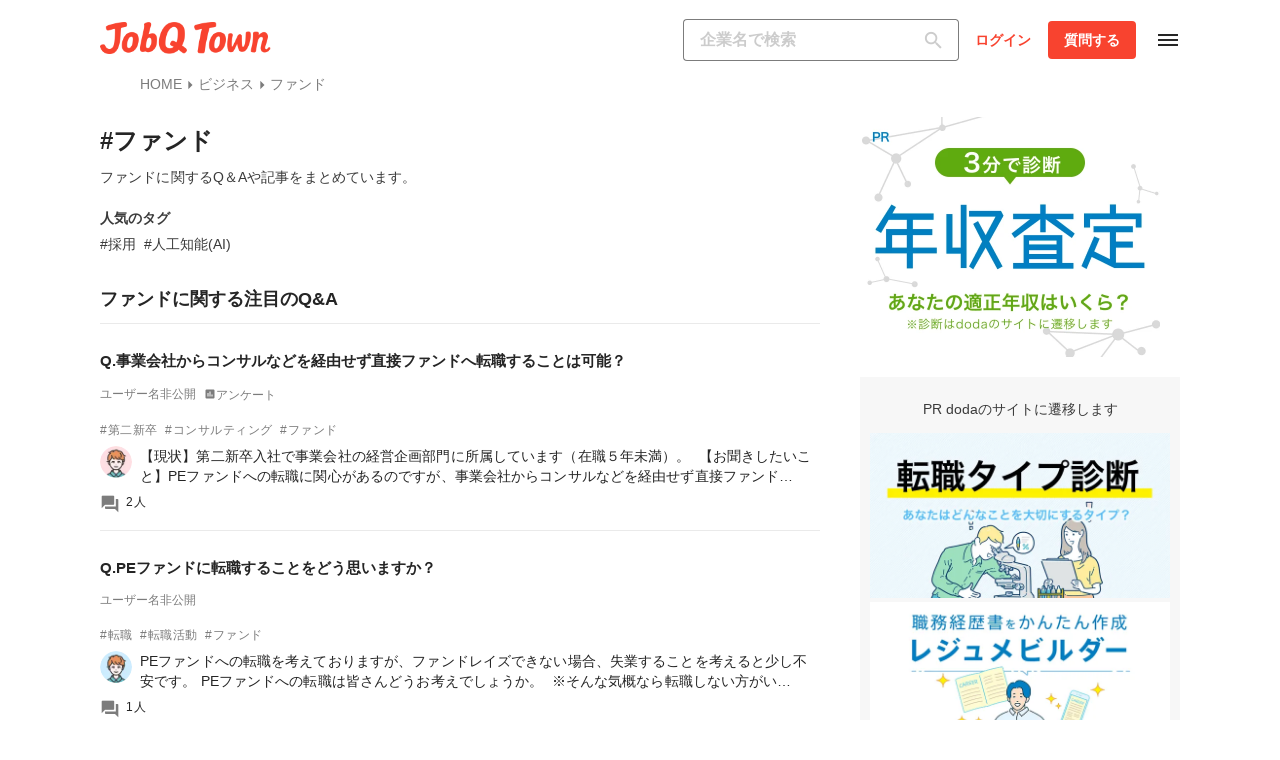

--- FILE ---
content_type: text/html; charset=utf-8
request_url: https://job-q.me/tags/21752
body_size: 4057
content:
<!DOCTYPE html><html lang="ja"><head prefix="og: http://ogp.me/ns# fb: http://ogp.me/ns/fb# article: http://ogp.me/ns/article#"><script src="https://static.job-q.me/public/3cc73c9331b78a2ba58cd3166006e9fd5c0e71d5/v2-index.js" type="module"></script><script src="https://static.job-q.me/public/3cc73c9331b78a2ba58cd3166006e9fd5c0e71d5/common-header.js" type="module"></script><script src="https://static.job-q.me/public/3cc73c9331b78a2ba58cd3166006e9fd5c0e71d5/tags-show.js" type="module"></script><script src="https://static.job-q.me/public/3cc73c9331b78a2ba58cd3166006e9fd5c0e71d5/common-footer.js" type="module"></script><meta content="text/html; charset=utf-8" http-equiv="Content-Type" /><title>ファンドに関するキャリア・転職の相談 | JobQ[ジョブキュー]</title><meta content="「ファンド」に関する転職相談が集まったページです。JobQには「ファンド」に関する質問が3件掲載されています。JobQでは、キャリアや転職についてなんでも気軽に相談することができます！" name="description" /><meta content="https://job-q.me/" name="root-url" /><meta content="tGiYNLImOcDSxPa4u9wOiC9BBs1R5NkGHXbC2taI5ow" name="google-site-verification" /><link href="https://static.job-q.me/public/3cc73c9331b78a2ba58cd3166006e9fd5c0e71d5/images/favicons/apple-touch-icon.png" rel="apple-touch-icon" /><meta content="ファンドに関するキャリア・転職の相談 | JobQ[ジョブキュー]" property="og:title" /><meta content="JobQTown[ジョブキュータウン]" property="og:site_name" /><meta content="「ファンド」に関する転職相談が集まったページです。JobQには「ファンド」に関する質問が3件掲載されています。JobQでは、キャリアや転職についてなんでも気軽に相談することができます！" property="og:description" /><meta content="website" property="og:type" /><meta content="https://job-q.me/tags/21752" property="og:url" /><meta content="https://static.job-q.me/public/3cc73c9331b78a2ba58cd3166006e9fd5c0e71d5/images/logo/logo_ogp.webp" property="og:image" /><meta content="summary_large_image" name="twitter:card" /><meta content="https://static.job-q.me/public/3cc73c9331b78a2ba58cd3166006e9fd5c0e71d5/images/logo/logo_ogp.webp" name="twitter:image" /><meta content="@JobQ_me" name="twitter:site" /><meta content="width=device-width,initial-scale=1,minimum-scale=1,maximum-scale=2" name="viewport" /><link href="https://job-q.me/tags/21752" rel="canonical" /><meta name="csrf-param" content="authenticity_token" />
<meta name="csrf-token" content="NwQQ05VpgPNgGO5mE-bY52K9_C_mOS7oI4fU0Wkow3Y-mB6TuDzL6uPkS_ctaCJuQMXGaxoJhnuG2KGSDwlBCg" /><link href="https://static.job-q.me/public/3cc73c9331b78a2ba58cd3166006e9fd5c0e71d5/images/favicons/favicon.ico" rel="icon" /><script>window.dataLayer = window.dataLayer || [];

// データレイヤーにdigestページの遷移前のページ情報を渡す
controller = "";
action = "";
if (controller && action) {
  dataLayer.push({
    'controller': controller,
    'action': action
  });
}

// データレイヤーにユーザーのログイン情報を追加する
userId = "";
if (userId) {
  dataLayer.push({
    'login': 1
  });
}

// データレイヤーに大カテゴリIDを追加する
largeCategoryId = ""
if (largeCategoryId) {
  dataLayer.push({
    'largeCategoryId': largeCategoryId
  });
}

// データレイヤーに中カテゴリIDを追加する
mediumCategoryId = ""
if (mediumCategoryId) {
  dataLayer.push({
    'mediumCategoryId': mediumCategoryId
  });
}

// データレイヤーに小カテゴリIDを追加する
smallCategoryId = ""
if (smallCategoryId) {
  dataLayer.push({
    'smallCategoryId': smallCategoryId
  });
}</script><!-- Google Tag Manager --><script>(function(w,d,s,l,i){w[l]=w[l]||[];w[l].push({'gtm.start':
new Date().getTime(),event:'gtm.js'});var f=d.getElementsByTagName(s)[0],
j=d.createElement(s),dl=l!='dataLayer'?'&l='+l:'';j.async=true;j.src=
'https://www.googletagmanager.com/gtm.js?id='+i+dl+ '&gtm_auth=enSIh_NN1ACNjscWKebueA&gtm_preview=env-2&gtm_cookies_win=x';f.parentNode.insertBefore(j,f);
})(window,document,'script','dataLayer','GTM-W5PFHL');</script><!-- End Google Tag Manager --><script>window.DD_SERVICE = 'jobq-site-prd'
window.DD_ENV = 'gcp-prd'
window.DD_VERSION = '3cc73c9331b78a2ba58cd3166006e9fd5c0e71d5'</script><script src="https://static.job-q.me/public/3cc73c9331b78a2ba58cd3166006e9fd5c0e71d5/datadog.js" type="module"></script><link href="https://static.job-q.me" rel="dns-prefetch" /><link crossorigin="anonymous" href="https://static.job-q.me" rel="preconnect" /></head><body><!-- Google Tag Manager (noscript) --><noscript><iframe height="0" src="https://www.googletagmanager.com/ns.html?id=GTM-W5PFHL&amp;gtm_auth=enSIh_NN1ACNjscWKebueA&amp;gtm_preview=env-2&amp;gtm_cookies_win=x" style="display:none;visibility:hidden" width="0"></iframe></noscript><!-- End Google Tag Manager (noscript) --><header id="app-header"><main-header :csrf-token="&quot;NmHlxxsKWFcswOWXEc8OYKxsJu1_3O4zsqRtj6_6Z8o__euHNl8TTq88QAYvQfTpjhQcqYPsRqAX-xjMydvltg&quot;" :logged-in="false" :no-menu="false" :tutorial-url="null" logo-src="https://static.job-q.me/public/3cc73c9331b78a2ba58cd3166006e9fd5c0e71d5/images/v2/logos/jobq_logo_header.webp"></main-header></header><div id="app"><tag :breadcrumb-items="[{&quot;name&quot;:&quot;HOME&quot;,&quot;url&quot;:&quot;https://job-q.me/&quot;},{&quot;name&quot;:&quot;ビジネス&quot;,&quot;url&quot;:&quot;https://job-q.me/categories/biz&quot;},{&quot;name&quot;:&quot;ファンド&quot;,&quot;url&quot;:&quot;https://job-q.me/tags/21752&quot;}]" :categories="[{&quot;name&quot;:&quot;企業・組織&quot;,&quot;category_path&quot;:&quot;/categories/biz/company-and-organization&quot;},{&quot;name&quot;:&quot;起業・経営&quot;,&quot;category_path&quot;:&quot;/categories/biz/entrepreneurship-and-management&quot;},{&quot;name&quot;:&quot;時事&quot;,&quot;category_path&quot;:&quot;/categories/biz/current-affairs&quot;},{&quot;name&quot;:&quot;商品・サービス&quot;,&quot;category_path&quot;:&quot;/categories/biz/products-and-services&quot;}]" :category-large="{&quot;name&quot;:&quot;ビジネス&quot;,&quot;category_path&quot;:&quot;/categories/biz&quot;}" :current-page="1" :is-login="false" :page-size="20" :popular-companies="[{&quot;id&quot;:6504,&quot;name&quot;:&quot;富士通株式会社&quot;,&quot;average_rating&quot;:&quot;2.98&quot;,&quot;icon_path&quot;:&quot;https://static.job-q.me/companyLogos/fujitsu.webp&quot;,&quot;industry&quot;:{&quot;name&quot;:&quot;ソフトウェア/ハードウェア開発&quot;}},{&quot;id&quot;:1757,&quot;name&quot;:&quot;株式会社日立製作所&quot;,&quot;average_rating&quot;:&quot;3.28&quot;,&quot;icon_path&quot;:&quot;https://static.job-q.me/companyLogos/hitachi.webp&quot;,&quot;industry&quot;:{&quot;name&quot;:&quot;総合電機&quot;}},{&quot;id&quot;:227,&quot;name&quot;:&quot;アクセンチュア株式会社&quot;,&quot;average_rating&quot;:&quot;3.44&quot;,&quot;icon_path&quot;:&quot;https://static.job-q.me/companyLogos/accenture.webp&quot;,&quot;industry&quot;:{&quot;name&quot;:&quot;ビジネスコンサルティング&quot;}},{&quot;id&quot;:9353,&quot;name&quot;:&quot;ソフトバンク株式会社&quot;,&quot;average_rating&quot;:&quot;3.29&quot;,&quot;icon_path&quot;:&quot;https://static.job-q.me/companyLogos/softbank.webp&quot;,&quot;industry&quot;:{&quot;name&quot;:&quot;通信&quot;}},{&quot;id&quot;:2111,&quot;name&quot;:&quot;楽天グループ株式会社&quot;,&quot;average_rating&quot;:&quot;3.23&quot;,&quot;icon_path&quot;:&quot;https://static.job-q.me/companyLogos/rakuten.webp&quot;,&quot;industry&quot;:{&quot;name&quot;:&quot;インターネット&quot;}}]" :popular-tags="[{&quot;id&quot;:181,&quot;name&quot;:&quot;採用&quot;},{&quot;id&quot;:1747,&quot;name&quot;:&quot;人工知能(AI)&quot;}]" :rectangle-banner="{&quot;image_url&quot;:&quot;https://storage.googleapis.com/jobq-static-prd/articleBodyImages/%E3%83%AC%E3%82%AF%E3%82%BF%E3%83%B3%E3%82%AF%E3%82%99%E3%83%AB%E3%83%8F%E3%82%99%E3%83%8A%E3%83%BC_%E5%B9%B4%E5%8F%8E%E6%9F%BB%E5%AE%9A_202509.webp&quot;,&quot;link_url&quot;:&quot;https://assess.doda.jp/?cid=001002154194002&amp;utm_id=001002154194002&amp;argument=MC76WbSa&amp;dmai=a6799873ec21b0&quot;,&quot;external&quot;:true}" :tag="{&quot;id&quot;:21752,&quot;name&quot;:&quot;ファンド&quot;}" :tag-articles="[{&quot;id&quot;:5964,&quot;title&quot;:&quot;【外資系不動産に興味がある方必見】仕事内容・年収など徹底解説します&quot;,&quot;thumbnail&quot;:&quot;https://static.job-q.me/articleThumbnails/5964_thumbnail.webp&quot;,&quot;published&quot;:&quot;2019-06-25T00:00:00.000+09:00&quot;,&quot;updated&quot;:&quot;2024-10-31T00:00:00.000+09:00&quot;},{&quot;id&quot;:785,&quot;title&quot;:&quot;【ファンドマネージャーになるには】仕事内容や資格・年収をご紹介&quot;,&quot;thumbnail&quot;:&quot;https://static.job-q.me/articleThumbnails/785_thumbnail.webp&quot;,&quot;published&quot;:&quot;2017-11-20T00:00:00.000+09:00&quot;,&quot;updated&quot;:&quot;2025-06-18T00:00:00.000+09:00&quot;}]" :tag-questions="[{&quot;id&quot;:28502,&quot;title&quot;:&quot;事業会社からコンサルなどを経由せず直接ファンドへ転職することは可能？&quot;,&quot;body&quot;:&quot;【現状】第二新卒入社で事業会社の経営企画部門に所属しています（在職５年未満）。\r\n\r\n【お聞きしたいこと】PEファンドへの転職に関心があるのですが、事業会社からコンサルなどを経由せず直接ファンドへ転職することは可能でしょうか？&quot;,&quot;posted&quot;:&quot;2024-08-15T13:16:00.000+09:00&quot;,&quot;answer_count&quot;:2,&quot;user_icon_path&quot;:&quot;https://static.job-q.me/avatars/male-4.webp&quot;,&quot;user_name&quot;:&quot;ユーザー名非公開&quot;,&quot;tags&quot;:[{&quot;id&quot;:783,&quot;name&quot;:&quot;第二新卒&quot;},{&quot;id&quot;:1457,&quot;name&quot;:&quot;コンサルティング&quot;},{&quot;id&quot;:21752,&quot;name&quot;:&quot;ファンド&quot;}],&quot;votes&quot;:[{&quot;id&quot;:555,&quot;body&quot;:&quot;問題なく可能&quot;,&quot;vote_count&quot;:1},{&quot;id&quot;:556,&quot;body&quot;:&quot;困難だが可能&quot;,&quot;vote_count&quot;:0},{&quot;id&quot;:557,&quot;body&quot;:&quot;ほとんど不可能&quot;,&quot;vote_count&quot;:2},{&quot;id&quot;:558,&quot;body&quot;:&quot;不可能&quot;,&quot;vote_count&quot;:1}]},{&quot;id&quot;:20597,&quot;title&quot;:&quot;PEファンドに転職することをどう思いますか？&quot;,&quot;body&quot;:&quot;PEファンドへの転職を考えておりますが、ファンドレイズできない場合、失業することを考えると少し不安です。\r\nPEファンドへの転職は皆さんどうお考えでしょうか。\r\n\r\n※そんな気概なら転職しない方がいい等の回答はいらないです。&quot;,&quot;posted&quot;:&quot;2021-03-08T21:34:00.000+09:00&quot;,&quot;answer_count&quot;:1,&quot;user_icon_path&quot;:&quot;https://static.job-q.me/avatars/male-3.webp&quot;,&quot;user_name&quot;:&quot;ユーザー名非公開&quot;,&quot;tags&quot;:[{&quot;id&quot;:1158,&quot;name&quot;:&quot;転職&quot;},{&quot;id&quot;:21667,&quot;name&quot;:&quot;転職活動&quot;},{&quot;id&quot;:21752,&quot;name&quot;:&quot;ファンド&quot;}],&quot;votes&quot;:[]},{&quot;id&quot;:11859,&quot;title&quot;:&quot;ファンドとは何ですか？わかりやすく教えて欲しいです&quot;,&quot;body&quot;:&quot;ファンドの意味って何でしょうか？\r\n\r\n投資信託やら投資ファンドやら様々な言葉がニュースなどで使われていますが、違いがよくわかりません。\r\n\r\nまたファンドの特徴や仕組みについても、あまり理解しておらず、とても悩んでいます。他のサイトでもファンドの情報を調べてみたのですが、結果、よく仕組みがわかりません。\r\n\r\nどんな場面で使われるのかなど、様々教えていただけると嬉しいです。\r\n\r\nよろしくお願いします！&quot;,&quot;posted&quot;:&quot;2018-06-05T19:37:00.000+09:00&quot;,&quot;answer_count&quot;:1,&quot;user_icon_path&quot;:&quot;https://static.job-q.me/avatars/male-5.webp&quot;,&quot;user_name&quot;:&quot;ユーザー名非公開&quot;,&quot;tags&quot;:[{&quot;id&quot;:21752,&quot;name&quot;:&quot;ファンド&quot;},{&quot;id&quot;:21945,&quot;name&quot;:&quot;とは&quot;},{&quot;id&quot;:21946,&quot;name&quot;:&quot;意味&quot;}],&quot;votes&quot;:[]}]" :total-count="3"></tag></div><footer id="app-footer"><footer-with-navigation logo-src="https://static.job-q.me/public/3cc73c9331b78a2ba58cd3166006e9fd5c0e71d5/images/v2/logos/jobq_logo_footer.svg"></footer-with-navigation></footer><link href="https://static.job-q.me/public/3cc73c9331b78a2ba58cd3166006e9fd5c0e71d5/v2-index.css" rel="stylesheet" media="print" onload="this.media=&#39;all&#39;"><link href="https://static.job-q.me/public/3cc73c9331b78a2ba58cd3166006e9fd5c0e71d5/HamburgerMenu.css" rel="stylesheet" media="print" onload="this.media=&#39;all&#39;">
<link href="https://static.job-q.me/public/3cc73c9331b78a2ba58cd3166006e9fd5c0e71d5/SearchInDetailMenu.css" rel="stylesheet" media="print" onload="this.media=&#39;all&#39;">
<link href="https://static.job-q.me/public/3cc73c9331b78a2ba58cd3166006e9fd5c0e71d5/base.css" rel="stylesheet" media="print" onload="this.media=&#39;all&#39;">
<link href="https://static.job-q.me/public/3cc73c9331b78a2ba58cd3166006e9fd5c0e71d5/Notification.css" rel="stylesheet" media="print" onload="this.media=&#39;all&#39;">
<link href="https://static.job-q.me/public/3cc73c9331b78a2ba58cd3166006e9fd5c0e71d5/InputCustom.css" rel="stylesheet" media="print" onload="this.media=&#39;all&#39;">
<link href="https://static.job-q.me/public/3cc73c9331b78a2ba58cd3166006e9fd5c0e71d5/common-header.css" rel="stylesheet" media="print" onload="this.media=&#39;all&#39;"><link href="https://static.job-q.me/public/3cc73c9331b78a2ba58cd3166006e9fd5c0e71d5/common-footer.css" rel="stylesheet" media="print" onload="this.media=&#39;all&#39;"><link href="https://static.job-q.me/public/3cc73c9331b78a2ba58cd3166006e9fd5c0e71d5/Breadcrumb.css" rel="stylesheet" media="print" onload="this.media=&#39;all&#39;">
<link href="https://static.job-q.me/public/3cc73c9331b78a2ba58cd3166006e9fd5c0e71d5/CompanySearch.css" rel="stylesheet" media="print" onload="this.media=&#39;all&#39;">
<link href="https://static.job-q.me/public/3cc73c9331b78a2ba58cd3166006e9fd5c0e71d5/splide.css" rel="stylesheet" media="print" onload="this.media=&#39;all&#39;">
<link href="https://static.job-q.me/public/3cc73c9331b78a2ba58cd3166006e9fd5c0e71d5/RatingStarsAndNumber.css" rel="stylesheet" media="print" onload="this.media=&#39;all&#39;">
<link href="https://static.job-q.me/public/3cc73c9331b78a2ba58cd3166006e9fd5c0e71d5/InputCustom.css" rel="stylesheet" media="print" onload="this.media=&#39;all&#39;">
<link href="https://static.job-q.me/public/3cc73c9331b78a2ba58cd3166006e9fd5c0e71d5/CategoryMenu.css" rel="stylesheet" media="print" onload="this.media=&#39;all&#39;">
<link href="https://static.job-q.me/public/3cc73c9331b78a2ba58cd3166006e9fd5c0e71d5/CardArticleM.css" rel="stylesheet" media="print" onload="this.media=&#39;all&#39;">
<link href="https://static.job-q.me/public/3cc73c9331b78a2ba58cd3166006e9fd5c0e71d5/SectionTitleWithSeeAllM.css" rel="stylesheet" media="print" onload="this.media=&#39;all&#39;">
<link href="https://static.job-q.me/public/3cc73c9331b78a2ba58cd3166006e9fd5c0e71d5/CardQandAXl.css" rel="stylesheet" media="print" onload="this.media=&#39;all&#39;">
<link href="https://static.job-q.me/public/3cc73c9331b78a2ba58cd3166006e9fd5c0e71d5/TagS.css" rel="stylesheet" media="print" onload="this.media=&#39;all&#39;">
<link href="https://static.job-q.me/public/3cc73c9331b78a2ba58cd3166006e9fd5c0e71d5/AnswerNumber.css" rel="stylesheet" media="print" onload="this.media=&#39;all&#39;">
<link href="https://static.job-q.me/public/3cc73c9331b78a2ba58cd3166006e9fd5c0e71d5/TagM.css" rel="stylesheet" media="print" onload="this.media=&#39;all&#39;">
<link href="https://static.job-q.me/public/3cc73c9331b78a2ba58cd3166006e9fd5c0e71d5/Pagination.css" rel="stylesheet" media="print" onload="this.media=&#39;all&#39;">
<link href="https://static.job-q.me/public/3cc73c9331b78a2ba58cd3166006e9fd5c0e71d5/RectangleBanner.css" rel="stylesheet" media="print" onload="this.media=&#39;all&#39;">
<link href="https://static.job-q.me/public/3cc73c9331b78a2ba58cd3166006e9fd5c0e71d5/tags-show.css" rel="stylesheet" media="print" onload="this.media=&#39;all&#39;"></body></html>

--- FILE ---
content_type: text/css
request_url: https://static.job-q.me/public/3cc73c9331b78a2ba58cd3166006e9fd5c0e71d5/v2-index.css
body_size: 2654
content:
@charset "UTF-8";@font-face{font-family:Material Icons;font-style:normal;font-weight:400;src:url(https://static.job-q.me/public/3cc73c9331b78a2ba58cd3166006e9fd5c0e71d5/font/material-icons.woff2) format("woff2");font-display:swap}@font-face{font-family:Material Icons Outlined;font-style:normal;font-weight:400;src:url(https://static.job-q.me/public/3cc73c9331b78a2ba58cd3166006e9fd5c0e71d5/font/material-icons-outlined.woff2) format("woff2");font-display:swap}@font-face{font-family:Material Icons Round;font-style:normal;font-weight:400;src:url(https://static.job-q.me/public/3cc73c9331b78a2ba58cd3166006e9fd5c0e71d5/font/material-icons-round.woff2) format("woff2");font-display:swap}.material-icons{display:inline-block;font-family:Material Icons;font-size:1.5rem;font-style:normal;font-weight:400;font-feature-settings:"liga";line-height:1;text-transform:none;letter-spacing:normal;overflow-wrap:normal;white-space:nowrap;-webkit-font-smoothing:antialiased;direction:ltr}.material-icons-outlined{display:inline-block;font-family:Material Icons Outlined;font-size:1.5rem;font-style:normal;font-weight:400;font-feature-settings:"liga";line-height:1;text-transform:none;letter-spacing:normal;overflow-wrap:normal;white-space:nowrap;-webkit-font-smoothing:antialiased;direction:ltr}.material-icons-round{display:inline-block;font-family:Material Icons Round;font-size:1.5rem;font-style:normal;font-weight:400;font-feature-settings:"liga";line-height:1;text-transform:none;letter-spacing:normal;overflow-wrap:normal;white-space:nowrap;-webkit-font-smoothing:antialiased;direction:ltr}*:not([class^=el-],[class^=material-icons]){padding:0;margin:0;line-height:calc(.5rem + 1em)}*,:before,:after{box-sizing:border-box}*:where(:not(fieldset,progress,meter)){background-repeat:no-repeat;background-origin:border-box;border-style:solid;border-width:0}html{block-size:100%;-webkit-text-size-adjust:none;height:100%;font-family:-apple-system,BlinkMacSystemFont,Helvecica Neue,Hiragino Kaku Gothic ProN,Hiragino Sans,Meiryo,sans-serif;font-style:normal}@media (prefers-reduced-motion: no-preference){html:focus-within{scroll-behavior:smooth}}body{-webkit-font-smoothing:antialiased;text-rendering:optimizeSpeed;min-block-size:100%}:where(img,svg,video,canvas,audio,iframe,embed,object){display:block}:where(img,svg,video){max-inline-size:100%;block-size:auto}:where(svg){fill:currentColor;stroke:none}:where(svg):where(:not([fill])){fill:none;stroke:currentColor;stroke-linecap:round;stroke-linejoin:round}:where(svg):where(:not([width])){inline-size:5rem}:where(input,button,textarea,select),:where(input[type=file])::-webkit-file-upload-button{font:inherit;color:inherit;letter-spacing:inherit}:where(textarea){resize:vertical}@supports (resize: block){:where(textarea){resize:block}}:where(p,h1,h2,h3,h4,h5,h6){overflow-wrap:break-word}:where(ul,ol)[role=list]{list-style:none}a:not([class]){text-decoration-skip-ink:auto}input[type=submit]{appearance:none}input[type=search]::-webkit-search-cancel-button{cursor:pointer}:where(a[href],area,button,input,label[for],select,summary,textarea,[tabindex]:not([tabindex*="-"])){touch-action:manipulation;cursor:pointer}:where(input[type=file]){cursor:auto}:where(input[type=file])::-webkit-file-upload-button,:where(input[type=file])::file-selector-button{cursor:pointer}@media (prefers-reduced-motion: no-preference){:focus-visible{transition:outline-offset 145ms cubic-bezier(.25,0,.4,1)}:where(:not(:active)):focus-visible{transition-duration:.25s}}:where(:not(:active)):focus-visible{outline-offset:5px}:where(button,button[type],input[type=button],input[type=submit],input[type=reset]),:where(input[type=file])::-webkit-file-upload-button,:where(input[type=file])::file-selector-button{-webkit-tap-highlight-color:transparent;-webkit-touch-callout:none;text-align:center;-webkit-user-select:none;user-select:none}:where(button,button[type],input[type=button],input[type=submit],input[type=reset])[disabled]{cursor:not-allowed}.underline{background:linear-gradient(#fff 70%,#ccc 30%)}.underlinePrimary30{background:linear-gradient(#fff 70%,#fcd2b7 30%)}.titleXl{font-size:2rem;font-weight:700;line-height:2.5;color:#252525}.titleLg{font-size:1.5rem;font-weight:700;line-height:2;color:#252525}.titleMdLg{font-size:1.25rem;font-weight:700;line-height:1.75;color:#252525}.titleMd{font-size:1.125rem;font-weight:700;line-height:1.62;color:#252525}.titleSm{font-size:.9375rem;font-weight:700;line-height:1.38;color:#252525}.titleXs{font-size:.875rem;font-weight:700;line-height:1.38;color:#252525}.subTitleLg{font-size:.875rem;line-height:1.25;color:#3b3b3b}.subTitleMd{font-size:.75rem;font-weight:500;line-height:1;color:#3b3b3b}.subTitleSm{font-size:.6875rem;line-height:1;color:#3b3b3b}.titleSmFixedHeight2{height:2.75rem}.titleSmFixedHeight3{height:4.125rem}.overflowText1{display:-webkit-box;overflow:hidden;-webkit-box-orient:vertical;-webkit-line-clamp:1;word-break:break-all}.overflowText2{display:-webkit-box;overflow:hidden;-webkit-box-orient:vertical;-webkit-line-clamp:2;word-break:break-all}.overflowText3{display:-webkit-box;overflow:hidden;-webkit-box-orient:vertical;-webkit-line-clamp:3;word-break:break-all}.squareBtnXXL,.squareBtnXL,.squareBtnL,.squareBtnM,.squareBtnS,.nextBtn,.prevBtn{flex-direction:row;align-items:center;justify-content:space-between;width:auto;font-size:.875rem;font-weight:400;line-height:1.7142857143em;color:#fff;text-align:center;letter-spacing:.0071428571em;background:#7c7c7c;border-radius:4px}.squareBtnXXL.primaryBg,.squareBtnXL.primaryBg,.squareBtnL.primaryBg,.squareBtnM.primaryBg,.squareBtnS.primaryBg,.nextBtn.primaryBg,.prevBtn.primaryBg{background:#f8432f}.squareBtnXXL.grayBg,.squareBtnXL.grayBg,.squareBtnL.grayBg,.squareBtnM.grayBg,.squareBtnS.grayBg,.nextBtn.grayBg,.prevBtn.grayBg{background:#d3d3d3}.squareBtnXXL.grayLightBg,.squareBtnXL.grayLightBg,.squareBtnL.grayLightBg,.squareBtnM.grayLightBg,.squareBtnS.grayLightBg,.nextBtn.grayLightBg,.prevBtn.grayLightBg{color:#252525;background:#eaeaea}.squareBtnXXL{padding:1.7142857143em 1.8928571429em}.squareBtnXL{padding:1.1428571429em 1.7142857143em}.squareBtnL{padding:.7857142857em .5714285714em}.squareBtnM{padding:.5714285714em}.squareBtnS{padding:.2857142857em .5714285714em;line-height:1.4285714286em}.nextBtn,.prevBtn{padding:.8571428571em 1.4285714286em}.circleBtnXXL,.circleBtnXL,.circleBtnL,.circleBtnM,.circleBtnS{flex-direction:row;align-items:center;justify-content:space-between;width:auto;font-size:.875rem;font-weight:400;line-height:1.7142857143em;color:#fff;text-align:center;letter-spacing:.0071428571em;background:#7c7c7c;border-radius:100px}.circleBtnXXL.primaryBg,.circleBtnXL.primaryBg,.circleBtnL.primaryBg,.circleBtnM.primaryBg,.circleBtnS.primaryBg{background:#f8432f}.circleBtnXXL.grayBg,.circleBtnXL.grayBg,.circleBtnL.grayBg,.circleBtnM.grayBg,.circleBtnS.grayBg{background:#d3d3d3}.circleBtnXXL.grayLightBg,.circleBtnXL.grayLightBg,.circleBtnL.grayLightBg,.circleBtnM.grayLightBg,.circleBtnS.grayLightBg{color:#252525;background:#eaeaea}.circleBtnXXL{padding:1.7142857143em 1.8928571429em}.circleBtnXL{padding:1.1428571429em 1.7142857143em}.circleBtnL{padding:.8571428571em .5714285714em}.circleBtnM{padding:.5714285714em}.circleBtnS{padding:.2857142857em .5714285714em}.outlineBtnXXL,.outlineBtnXL,.outlineBtnL,.outlineBtnM,.outlineBtnS,.backBtn{flex-direction:row;align-items:center;justify-content:space-between;width:auto;font-size:.875rem;font-weight:400;line-height:1.7142857143em;color:#252525;text-align:center;letter-spacing:.0071428571em;background:#fff;border:1px solid #7c7c7c;border-radius:4px}.outlineBtnXXL{padding:1.7142857143em 1.8928571429em}.outlineBtnXL{padding:1.1428571429em 1.7142857143em}.outlineBtnL{padding:.7857142857em .5714285714em}.outlineBtnM{padding:.5714285714em}.outlineBtnS{padding:.2857142857em .5714285714em;line-height:1.4285714286em}.backBtn{width:76px!important;height:48px;padding:.8571428571em .5714285714em}.textBtnXXL,.textBtnXL,.textBtnL,.textBtnM,.textBtnS{flex-direction:row;align-items:center;justify-content:space-between;width:auto;font-size:.875rem;font-weight:400;line-height:1.7142857143em;color:#337ab7;text-align:center;letter-spacing:.0071428571em;background:transparent}.textBtnXXL{padding:1.7142857143em 1.8928571429em}.textBtnXL{padding:1.1428571429em 1.7142857143em}.textBtnL{padding:.7857142857em .5714285714em}.textBtnM{padding:.5714285714em}.textBtnS{padding:.2857142857em .5714285714em;line-height:1.4285714286em}.inputStyleM{min-height:42px;padding:.5em 1.1428571429em;font-size:1rem!important;line-height:1.4285714286em;cursor:text;border:1px solid #7c7c7c;border-radius:4px}.inputStyleL{min-height:48px;padding:1em 1.1428571429em;font-size:1rem!important;line-height:1.4285714286em;border:1px solid #7c7c7c;border-radius:4px}.inputStyleM:focus,.inputStyleL:focus{outline:0;border:1px solid #3b3b3b}.inputStyleM:invalid,.inputStyleL:invalid,.hasErrors{background-color:#fcefe8;border:1px solid #ff1515}.inputStyleM::placeholder,.inputStyleL::placeholder{color:#d3d3d3}.breadcrumb{max-width:1080px;margin:0 auto}.mb-0{margin-bottom:0}.mb-4{margin-bottom:4px}.mb-8{margin-bottom:8px}.mb-16{margin-bottom:16px}.mb-24{margin-bottom:24px}.mb-32{margin-bottom:32px}.mr-4{margin-right:4px}.mr-8{margin-right:8px}.requiredColor{color:#eb5545}.el-input .el-input__wrapper{width:100%;height:40px;padding:.5em 1em;border:1px solid #7c7c7c;border-radius:4px;box-shadow:none;--el-select-input-focus-border-color: transparent}.el-input .el-input__inner{padding:0;border:none;color:#252525;font-size:1rem!important;font-weight:500;background-color:transparent}.el-input .el-input__inner::placeholder{color:#d3d3d3}.el-textarea .el-textarea__inner{padding:.5em 1em;border:1px solid #7c7c7c;border-radius:4px;box-shadow:none;font-size:1rem!important}.el-textarea .el-textarea__inner:focus{border:1px solid #7c7c7c}.el-textarea .el-textarea__inner:hover{border-color:#7c7c7c}.el-autocomplete,.el-autocomplete .el-input__wrapper{width:100%}.el-autocomplete-suggestion{margin:0!important}.el-popper{z-index:3!important}.el-popper.is-light{border:none}.el-popper .el-popper__arrow{display:none}.el-select:hover{box-shadow:none!important}.el-select__input{font-size:1rem!important}.el-select .el-input.is-focus .el-input__wrapper{box-shadow:none!important}.el-select .el-input__wrapper{height:auto;min-height:40px;padding:0}.el-select .el-input__wrapper.is-focus{box-shadow:none!important}.el-select .el-input__inner{padding:.7142857143em 0 .7142857143em 1em;border:none}.el-select .el-input__inner:focus{border:none!important}.el-select .el-input__suffix{width:25px;right:5px}.el-select .el-input__suffix-inner>:first-child{margin:0}.el-select .el-tag{height:28px;margin:4px 0 4px 9px!important}.el-select .el-tag.el-tag--info{background:#eaeaea}.el-select .el-select__tags>span{display:contents}.el-select-dropdown__empty{font-size:.875rem}.el-select .el-input__wrapper.is-focus{--el-select-input-focus-border-color: transparent}.el-select:hover:not(.el-select--disabled) .el-input__wrapper{box-shadow:none!important}.el-tag .el-tag__content{display:flex;align-items:center;color:#252525}.el-tag .el-icon.el-tag__close{background-color:transparent!important}.el-tag .el-icon.el-tag__close svg{stroke:#252525;stroke-width:100px}.el-input__wrapper:focus-within,.el-textarea__inner:focus{border:1px solid #3b3b3b!important;outline:0!important;box-shadow:none!important}.el-input__wrapper:hover{box-shadow:none!important}.el-input__wrapper:has(.el-input__inner:invalid){background-color:#fcefe8!important;border:1px solid #ff1515!important}.el-input__inner::placeholder{color:#d3d3d3!important}.el-scrollbar__bar{display:block!important;opacity:1!important}.el-select.inputStyleM,.el-input.inputStyleM{padding:inherit;border:inherit;border-radius:inherit}.el-select.inputStyleM .el-input__inner,.el-input.inputStyleM .el-input__inner{height:40px!important}.el-select.inputStyleL,.el-input.inputStyleL{padding:inherit;border:inherit;border-radius:inherit}.el-select.inputStyleL .el-input__inner,.el-input.inputStyleL .el-input__inner{height:46px!important}.formLabel{font-size:.875rem;line-height:1.4285714286em;color:#3b3b3b}.requiredLabel{padding:.2em .4em;font-size:.625rem;font-weight:500;line-height:1.6em;color:#fff;letter-spacing:.005em;background:#eb5545;border-radius:4px}.columns{display:flex;justify-content:space-between;max-width:1080px;margin:0 auto}@media (max-width: 1080px){.columns{padding:0 1em}}.columns .leftContents{width:66.7%}@media (max-width: 799.98px){.columns .leftContents{width:100%}.columns .leftContents .innerArea{padding:0 1em}}.columns .rightContents{position:sticky;bottom:20px;align-self:flex-end;width:29.6%}@media (max-width: 799.98px){.columns .rightContents{display:none}}.heightStretch{min-height:calc(100vh - 135.81px)}@media (max-width: 799.98px){.heightStretch{min-height:calc(100vh - 143.81px)}}.heightStretchWithNavFooter{min-height:calc(100vh - 346px)}@media (max-width: 799.98px){.heightStretchWithNavFooter{min-height:calc(100vh - 395.81px)}}@media (max-width: 799.98px){.pcContents{display:none!important}}@media (min-width: 800px){.spContents{display:none!important}}.splide{z-index:0}.splide .splide__arrow{width:40px;height:40px;color:#3b3b3b;background:#fff;border-radius:50%;box-shadow:0 1px 2px #0000004d,0 1px 3px 1px #00000026}@media (max-width: 799.98px){.splide .splide__arrow{display:none}}.splide:not(.is-overflow) .splide__arrow{display:none}


--- FILE ---
content_type: text/css
request_url: https://static.job-q.me/public/3cc73c9331b78a2ba58cd3166006e9fd5c0e71d5/HamburgerMenu.css
body_size: 965
content:
.el-overlay.is-drawer{overflow:hidden}.el-drawer{--el-drawer-bg-color:var(--el-dialog-bg-color,var(--el-bg-color));--el-drawer-padding-primary:var(--el-dialog-padding-primary,20px);--el-drawer-dragger-size:8px;background-color:var(--el-drawer-bg-color);box-shadow:var(--el-box-shadow-dark);box-sizing:border-box;display:flex;flex-direction:column;position:absolute;transition:all var(--el-transition-duration)}.el-drawer .btt,.el-drawer .ltr,.el-drawer .rtl,.el-drawer .ttb{transform:translate(0)}.el-drawer__sr-focus:focus{outline:none!important}.el-drawer__header{align-items:center;color:var(--el-text-color-primary);display:flex;margin-bottom:32px;overflow:hidden;padding:var(--el-drawer-padding-primary);padding-bottom:0}.el-drawer__header>:first-child{flex:1}.el-drawer__title{flex:1;font-size:16px;line-height:inherit;margin:0}.el-drawer__footer{overflow:hidden;padding:var(--el-drawer-padding-primary);padding-top:10px;text-align:right}.el-drawer__close-btn{background-color:transparent;border:none;color:inherit;cursor:pointer;display:inline-flex;font-size:var(--el-font-size-extra-large);outline:none}.el-drawer__close-btn:focus i,.el-drawer__close-btn:hover i{color:var(--el-color-primary)}.el-drawer__body{flex:1;overflow:auto;padding:var(--el-drawer-padding-primary)}.el-drawer__body>*{box-sizing:border-box}.el-drawer.is-dragging{transition:none}.el-drawer__dragger{-webkit-user-select:none;-moz-user-select:none;user-select:none}.el-drawer__dragger,.el-drawer__dragger:before{background-color:transparent;position:absolute;transition:all .2s}.el-drawer__dragger:before{content:""}.el-drawer__dragger:hover:before{background-color:var(--el-color-primary)}.el-drawer.ltr,.el-drawer.rtl{bottom:0;height:100%;top:0}.el-drawer.ltr>.el-drawer__dragger,.el-drawer.rtl>.el-drawer__dragger{bottom:0;cursor:ew-resize;height:100%;top:0;width:var(--el-drawer-dragger-size)}.el-drawer.ltr>.el-drawer__dragger:before,.el-drawer.rtl>.el-drawer__dragger:before{bottom:0;top:0;width:3px}.el-drawer.btt,.el-drawer.ttb{left:0;right:0;width:100%}.el-drawer.btt>.el-drawer__dragger,.el-drawer.ttb>.el-drawer__dragger{cursor:ns-resize;height:var(--el-drawer-dragger-size);left:0;right:0;width:100%}.el-drawer.btt>.el-drawer__dragger:before,.el-drawer.ttb>.el-drawer__dragger:before{height:3px;left:0;right:0}.el-drawer.ltr{left:0}.el-drawer.ltr>.el-drawer__dragger{right:0}.el-drawer.ltr>.el-drawer__dragger:before{right:-2px}.el-drawer.rtl{right:0}.el-drawer.rtl>.el-drawer__dragger{left:0}.el-drawer.rtl>.el-drawer__dragger:before{left:-2px}.el-drawer.ttb{top:0}.el-drawer.ttb>.el-drawer__dragger{bottom:0}.el-drawer.ttb>.el-drawer__dragger:before{bottom:-2px}.el-drawer.btt{bottom:0}.el-drawer.btt>.el-drawer__dragger{top:0}.el-drawer.btt>.el-drawer__dragger:before{top:-2px}.el-modal-drawer.is-penetrable{pointer-events:none}.el-modal-drawer.is-penetrable .el-drawer{pointer-events:auto}.el-drawer-fade-enter-active,.el-drawer-fade-leave-active{transition:all var(--el-transition-duration)}.el-drawer-fade-enter-active,.el-drawer-fade-enter-from,.el-drawer-fade-enter-to,.el-drawer-fade-leave-active,.el-drawer-fade-leave-from,.el-drawer-fade-leave-to{overflow:hidden!important}.el-drawer-fade-enter-from,.el-drawer-fade-leave-to{background-color:transparent!important}.el-drawer-fade-enter-from .rtl,.el-drawer-fade-leave-to .rtl{transform:translate(100%)}.el-drawer-fade-enter-from .ltr,.el-drawer-fade-leave-to .ltr{transform:translate(-100%)}.el-drawer-fade-enter-from .ttb,.el-drawer-fade-leave-to .ttb{transform:translateY(-100%)}.el-drawer-fade-enter-from .btt,.el-drawer-fade-leave-to .btt{transform:translateY(100%)}.el-overlay{background-color:var(--el-overlay-color-lighter);height:100%;inset:0;overflow:auto;position:fixed;z-index:2000}.el-overlay .el-overlay-root{height:0}.hamburgerMenu .material-icons-outlined[data-v-46a49942]{display:flex;cursor:pointer;color:#252525}.closeIcon[data-v-46a49942]{display:block;cursor:pointer;color:#d3d3d3;font-size:.875rem;margin-top:14px;margin-left:279px}.user[data-v-46a49942]{display:flex;margin-top:21px;margin-left:24px}.user .icon[data-v-46a49942]{margin-right:12px;min-width:40px;max-width:40px;height:40px}.user .icon img[data-v-46a49942]{width:100%;height:100%;object-fit:cover;border-radius:50%}.user .userInfo .name[data-v-46a49942]{font-weight:700;font-size:.875rem;line-height:1.5714285714em;letter-spacing:.0071428571em;color:#3b3b3b}.user .userInfo .mypage[data-v-46a49942]{font-weight:500;font-size:.75rem;line-height:1.3333333333em;letter-spacing:.0416666667em;color:#7c7c7c;text-decoration:none;vertical-align:top}.user .notLoginUserInfo[data-v-46a49942]{display:flex;justify-content:center;align-items:center}.user .notLoginUserInfo .notLoginText[data-v-46a49942]{text-decoration:none;font-weight:500;font-size:.75rem;line-height:1.3333333333em;letter-spacing:.0416666667em;color:#7c7c7c}.notCompletedRegistration[data-v-46a49942]{text-decoration:none}.notCompletedRegistration .notCompletedRegistrationArea[data-v-46a49942]{margin-top:9px;margin-left:24px;display:flex;justify-content:center;align-items:center;padding:.3636363636em 0;gap:2px;width:262px;height:40px;background:#fcefe8}.notCompletedRegistration .notCompletedRegistrationArea .errorOutlineIcon[data-v-46a49942]{margin-left:11.33px;font-size:1rem;color:#eb5545}.notCompletedRegistration .notCompletedRegistrationArea .notCompletedRegistrationText[data-v-46a49942]{margin-left:7.33px;font-weight:500;font-size:.6875rem;line-height:1.4545454545em;letter-spacing:.0454545455em;color:#eb5545}.notCompletedRegistration .notCompletedRegistrationArea .chevronRightIcon[data-v-46a49942]{padding-right:.9375em;font-size:1rem;color:#252525}.execQuestion[data-v-46a49942]{text-decoration:none;display:block;margin-left:24px;max-width:262px}.execQuestion button[data-v-46a49942]{margin-top:29px;display:flex;justify-content:center;align-items:center;width:100%;height:38px;background-color:#f8432f;font-size:.875rem;font-weight:700;line-height:1.375rem;color:#fff;padding:.8571428571em}.dodaSalaryAssessLink[data-v-46a49942]{display:block;margin:24px}.dodaSalaryAssessLink img[data-v-46a49942]{aspect-ratio:262/210}.menu[data-v-46a49942]{margin-top:24px;margin-left:25.67px}.categoryList[data-v-46a49942],.otherList[data-v-46a49942]{margin-left:24px}.categoryList .title[data-v-46a49942],.otherList .title[data-v-46a49942]{margin-top:24px;font-weight:700;font-size:.75rem;line-height:1.3333333333em;letter-spacing:.0416666667em;color:#7c7c7c}.categoryList .itemLink[data-v-46a49942],.otherList .itemLink[data-v-46a49942]{text-decoration:none}.categoryList .item[data-v-46a49942],.otherList .item[data-v-46a49942]{margin-top:16px;font-weight:500;font-size:.75rem;line-height:1.3333333333em;letter-spacing:.0416666667em;color:#7c7c7c}.otherList .title[data-v-46a49942]{margin-top:48px}[data-v-46a49942] .el-drawer__container,[data-v-46a49942] .el-overlay{position:fixed!important;inset:0!important;width:100%!important;height:100%!important}.el-popup-parent--hidden{margin:0;overflow:hidden!important}.el-drawer__body{padding:0}


--- FILE ---
content_type: text/css
request_url: https://static.job-q.me/public/3cc73c9331b78a2ba58cd3166006e9fd5c0e71d5/SectionTitleWithSeeAllM.css
body_size: -222
content:
.sectionTitleWithSeeAllM[data-v-b3874f14]{display:flex;justify-content:space-between;align-items:center}@media (max-width: 799.98px){.sectionTitleWithSeeAllM .titleMd[data-v-b3874f14]{font-size:.9375rem;line-height:1.375rem}}.seeAll[data-v-b3874f14]{font-size:.75rem;color:#7c7c7c;text-align:right;text-decoration:none;letter-spacing:.03125em;white-space:nowrap}


--- FILE ---
content_type: text/css
request_url: https://static.job-q.me/public/3cc73c9331b78a2ba58cd3166006e9fd5c0e71d5/CardQandAXl.css
body_size: 110
content:
.votes-count[data-v-489823d8]{background-color:#f86e4e;padding:.3333333333em .6666666667em;border-radius:4px;display:inline-flex;margin-bottom:4px}@media (max-width: 799.98px){.votes-count[data-v-489823d8]{margin-bottom:8px}}.votes-count .material-icons[data-v-489823d8]{color:#fff;font-size:1rem;margin-right:8px}.votes-count .votes-count__text[data-v-489823d8]{color:#fff;font-size:.75rem;font-style:normal;font-weight:500;line-height:1.3333333333em;letter-spacing:.0416666667em}.cardQandAXl[data-v-056283df]{display:flex;min-width:100%;background-color:#fff;border-bottom:1px solid #eaeaea;padding:.75em 0!important;text-decoration:none}.cardQandAXl a[data-v-056283df]{color:inherit;text-decoration:inherit}.cardQandAXl .rankNumber[data-v-056283df]{text-align:center;color:#fff;height:30px;width:0;border-left:10px solid #ff8500;border-right:10px solid #ff8500;border-bottom:7px solid transparent;margin-right:12px;font-size:.875rem;font-weight:700;line-height:1.375em;position:relative}.cardQandAXl .rankNumber.gold[data-v-056283df]{border-left:10px solid #cca800;border-right:10px solid #cca800}.cardQandAXl .rankNumber.silver[data-v-056283df]{border-left:10px solid #c9caca;border-right:10px solid #c9caca}.cardQandAXl .rankNumber.bronze[data-v-056283df]{border-left:10px solid #ac6b25;border-right:10px solid #ac6b25}.cardQandAXl .rankNumber .number[data-v-056283df]{position:absolute;top:50%;left:50%;transform:translate(-50%,-50%)}.cardQandAXl .title[data-v-056283df]{margin-bottom:4px}.cardQandAXl .info[data-v-056283df]{display:flex;align-items:center;margin-bottom:8px}.cardQandAXl .info[data-v-056283df]>*{margin-right:8px;color:#7c7c7c}.cardQandAXl .info[data-v-056283df]>*:last-child{margin-right:0}.cardQandAXl .info .material-icons[data-v-056283df]{line-height:unset;font-size:.75rem;transform:translateY(1px)}.cardQandAXl .tags[data-v-056283df]{margin-bottom:8px;line-height:1rem}.cardQandAXl .tags[data-v-056283df]>*{margin-right:7.5px}.cardQandAXl .tags[data-v-056283df]>*:last-child{margin-right:0}.cardQandAXl .tags[data-v-056283df] *{color:#7c7c7c;line-height:1rem}.cardQandAXl .body[data-v-056283df]{display:flex;align-items:flex-start;margin-bottom:8px}.cardQandAXl .body[data-v-056283df]>*{margin-right:8px}.cardQandAXl .body[data-v-056283df]>*:last-child{margin-right:0}.cardQandAXl .body__icon[data-v-056283df]{pointer-events:none;min-width:32px;max-width:32px;height:32px}.cardQandAXl .body__icon img[data-v-056283df]{width:100%;height:100%;object-fit:cover;border-radius:50%}.cardQandAXl .body__text[data-v-056283df]{font-size:.875rem;color:#252525;line-height:1.25rem;letter-spacing:.0071428571rem}


--- FILE ---
content_type: text/css
request_url: https://static.job-q.me/public/3cc73c9331b78a2ba58cd3166006e9fd5c0e71d5/TagM.css
body_size: -449
content:
.tagM a[data-v-65f5eba5]{font-weight:500;font-size:.875rem;line-height:1.25;color:#3b3b3b;display:inline-block;text-decoration:none}


--- FILE ---
content_type: text/css
request_url: https://static.job-q.me/public/3cc73c9331b78a2ba58cd3166006e9fd5c0e71d5/RectangleBanner.css
body_size: -453
content:
.rectangleBanner[data-v-8b8ae573]{margin:0 0 16px}.rectangleBanner img[data-v-8b8ae573]{width:100%;max-width:300px;margin:0 auto}


--- FILE ---
content_type: text/css
request_url: https://static.job-q.me/public/3cc73c9331b78a2ba58cd3166006e9fd5c0e71d5/tags-show.css
body_size: 92
content:
@media (max-width: 799.98px){.tagWrapper .tagArea .companySearch[data-v-f5a9d092]{width:100vw;margin-right:calc(50% - 50vw);margin-left:calc(50% - 50vw)}}.tagWrapper .headline[data-v-f5a9d092]{max-width:1080px;margin:0 auto 20px}@media (max-width: 799.98px){.tagWrapper .headline[data-v-f5a9d092]{margin:0 auto 16px}}.tagWrapper .titleLg[data-v-f5a9d092]{margin-bottom:4px}@media (max-width: 799.98px){.tagWrapper .titleLg[data-v-f5a9d092]{font-size:1.125rem}}.tagWrapper .mainTitle[data-v-f5a9d092]{margin-bottom:24px;font-weight:400;letter-spacing:.1px}.tagWrapper .popularTagTitle[data-v-f5a9d092]{margin-bottom:8px;font-weight:700;letter-spacing:.1px}@media (max-width: 799.98px){.tagWrapper .popularTagTitle[data-v-f5a9d092]{margin-bottom:.75em}}.tagWrapper .popularTag[data-v-f5a9d092]{margin-right:8px;margin-bottom:8px;display:inline-block}.tagWrapper .popularTags[data-v-f5a9d092]{margin-bottom:24px}@media (max-width: 799.98px){.tagWrapper .popularTags[data-v-f5a9d092]{margin-bottom:16px}}.tagWrapper .tagArticleTitle[data-v-f5a9d092]{padding-bottom:.5em;border-bottom:1px solid #eaeaea}.tagWrapper .tagQuestions[data-v-f5a9d092],.tagWrapper .tagArticles[data-v-f5a9d092]{margin-bottom:16px}.tagWrapper .tagQuestions .titleMd[data-v-f5a9d092]{padding-bottom:.5em;border-bottom:1px solid #eaeaea}.tagWrapper .pagination[data-v-f5a9d092]{display:flex;justify-content:center;margin:32px 0}@media (max-width: 799.98px){.tagWrapper .pagination[data-v-f5a9d092]{margin:40px 0}}@media (max-width: 799.98px){.tagWrapper .titleMd[data-v-f5a9d092]{font-size:.9375rem}}.tagWrapper .companySearch[data-v-f5a9d092]{margin-bottom:32px}.tagWrapper .tagArea[data-v-f5a9d092]{display:flex;justify-content:space-between;margin:0 auto;max-width:1080px}@media (max-width: 799.98px){.tagWrapper .tagArea .leftContents[data-v-f5a9d092]{width:100%}}.tagWrapper .tagArea .leftContents .companySearch[data-v-f5a9d092]{margin-bottom:16px}@media (max-width: 799.98px){.tagWrapper .tagArea .leftContents .companySearch[data-v-f5a9d092]{margin-bottom:16px}}.tagWrapper .tagArea .rightContents[data-v-f5a9d092]{align-self:normal}.tagWrapper .tagArea .rightContents .dodaBannerSection[data-v-f5a9d092]{margin-bottom:32px;padding:.625em;display:flex;align-items:center;flex-direction:column;justify-content:center;gap:10px;background-color:#f7f7f7}.tagWrapper .tagArea .rightContents .dodaBannerSection .dodaBannerText[data-v-f5a9d092]{font-size:.875rem;color:#3b3b3b}@media (max-width: 799.98px){.tagWrapper .tagArea .rightContents[data-v-f5a9d092]{display:none}}@media (min-width: 800px){.tagWrapper .tagArea .spContent[data-v-f5a9d092]{display:none}}.tagWrapper .noContentWord[data-v-f5a9d092]{margin-top:8px;font-weight:400;font-size:.875rem;line-height:1.4285714286em;letter-spacing:.0071428571em;color:#7c7c7c;margin-bottom:16px}@media (max-width: 799.98px){.tagWrapper .breadcrumbTop[data-v-f5a9d092]{padding:0 1em}}.tagWrapper .categoryMenu[data-v-f5a9d092]{padding:1.1428571429em 0}@media (max-width: 799.98px){.tagWrapper .categoryMenu[data-v-f5a9d092]{padding:0}}


--- FILE ---
content_type: text/javascript
request_url: https://static.job-q.me/public/3cc73c9331b78a2ba58cd3166006e9fd5c0e71d5/aria.js
body_size: -138
content:
function u(t){return t==null}const e=t=>typeof Element>"u"?!1:t instanceof Element,i=t=>{if(t.tabIndex>0||t.tabIndex===0&&t.getAttribute("tabIndex")!==null)return!0;if(t.tabIndex<0||t.hasAttribute("disabled")||t.getAttribute("aria-disabled")==="true")return!1;switch(t.nodeName){case"A":return!!t.href&&t.rel!=="ignore";case"INPUT":return!(t.type==="hidden"||t.type==="file");case"BUTTON":case"SELECT":case"TEXTAREA":return!0;default:return!1}},s=(t,a)=>{if(!t||!t.focus)return;let r=!1;e(t)&&!i(t)&&!t.getAttribute("tabindex")&&(t.setAttribute("tabindex","-1"),r=!0),t.focus(a),e(t)&&r&&t.removeAttribute("tabindex")};export{u as a,s as f,i};


--- FILE ---
content_type: text/javascript
request_url: https://static.job-q.me/public/3cc73c9331b78a2ba58cd3166006e9fd5c0e71d5/common-header.js
body_size: 1681
content:
import{d as w,r as u,a as r,o as c,f as y,b as t,_ as M,s as I,q as S,Z as q,X as $,F as b,k as H,e as m,t as T,u as h,n as L,g as O}from"./_plugin-vue_export-helper.js";import{H as P}from"./HamburgerMenu.js";import{M as R,s as j,g as A,V as F,A as U,a as D}from"./store2.js";import{a as C}from"./index.js";import{a as X,N as z}from"./Notification.js";import{I as N}from"./InputCustom.js";import"./SearchInDetailMenu.js";import"./helpers.js";import"./dayjs.min.js";import"./_commonjsHelpers.js";import"./base.js";import"./vnode.js";import"./focus-trap.js";import"./aria.js";import"./event.js";import"./browser.js";import"./index2.js";import"./use-global-config.js";import"./index3.js";import"./isEqual.js";import"./_arrayPush.js";import"./isObject.js";import"./isArray.js";import"./index5.js";import"./vuex.esm-bundler.js";const Q={class:"bellIcon"},W={key:0,class:"bellIcon__badge"},Z=w({__name:"BellBadge",props:{showBadge:Boolean},emits:["toggleMenu"],setup(e,{emit:i}){const l=i,n=u(null),o=()=>{l("toggleMenu")};return(s,a)=>(c(),r("div",Q,[e.showBadge?(c(),r("div",W)):y("",!0),t("span",{ref_key:"bellIcon",ref:n,class:"material-icons-outlined",onClick:o},"notifications",512)]))}}),G=M(Z,[["__scopeId","data-v-4e7dce24"]]);var J=Object.defineProperty,K=Object.getOwnPropertyDescriptor,g=(e,i,l,n)=>{for(var o=n>1?void 0:n?K(i,l):i,s=e.length-1,a;s>=0;s--)(a=e[s])&&(o=(n?a(i,l,o):a(o))||o);return n&&o&&J(i,l,o),o};let p=class extends F{constructor(){super(...arguments),this.notifications=[],this.newNotificationCount=0,this.baseUrl="/"}fetchNotifications(){C.get(`${this.baseUrl}api/notifications`,{withCredentials:!0}).then(e=>{this.setNotifications(e.data.data)})}checkNotifications(e){const i={headers:{"content-type":"application/json","X-CSRF-Token":e},withCredentials:!0};C.post(`${this.baseUrl}api/notifications/checked`,"",i)}setBaseUrl(e){this.baseUrl=e}setNotifications(e){this.notifications=e,this.newNotificationCount=e.filter(i=>i.status==X.Unread).length}};g([U],p.prototype,"fetchNotifications",1);g([U],p.prototype,"checkNotifications",1);g([D],p.prototype,"setBaseUrl",1);g([D],p.prototype,"setNotifications",1);p=g([R({dynamic:!0,store:j,name:"notifications",namespaced:!0})],p);const Y=A(p),ee={key:0,class:"notificationDropdown__list"},te={key:1,class:"notificationDropdown__listNone"},oe=w({__name:"NotificationDropdown",props:{notifications:{},openMenu:{type:Boolean},bellBadgeRef:{}},emits:["closeMenu"],setup(e,{emit:i}){const l=e,n=i,o=s=>{s&&!document.querySelector(".notificationDropdown")?.contains(s.target)&&!l.bellBadgeRef.$refs.bellIcon.contains(s.target)&&(s.stopPropagation(),n("closeMenu"))};return I(()=>l.openMenu,s=>{s?document.addEventListener("click",{handleEvent:o},!1):document.removeEventListener("click",{handleEvent:o},!1)}),S(()=>{l.openMenu&&document.addEventListener("click",{handleEvent:o},!1)}),q(()=>{document.removeEventListener("click",{handleEvent:o},!1)}),(s,a)=>(c(),r("div",{class:"notificationDropdown",style:$({display:e.openMenu?"block":"none"})},[a[1]||(a[1]=t("p",{class:"notificationDropdown__title titleXs"},"通知一覧",-1)),e.notifications.length?(c(),r("ul",ee,[(c(!0),r(b,null,H(e.notifications,f=>(c(),r("li",{key:f.id},[m(z,{notification:f},null,8,["notification"])]))),128))])):(c(),r("div",te,[...a[0]||(a[0]=[t("p",null,"まだ通知はありません",-1)])])),a[2]||(a[2]=t("div",{class:"notificationDropdown__link"},[t("a",{class:"notificationDropdown__linkTitle textBtnS",href:"/users/notifications"},"すべて見る")],-1))],4))}}),ne=M(oe,[["__scopeId","data-v-cb27a38b"]]),se={class:"tmpHeader"},ie={class:"header"},ae={class:"header__inner"},le={class:"leftContents"},re={class:"logo",href:"/"},ce=["src"],ue={key:0,class:"rightContents"},de={class:"rightContents__searchContainer"},fe={action:"/companies/search",class:"pcContents"},pe={class:"searchIcon spContents"},me={key:0,action:"/companies/search",class:"spSearchBar spContents"},he=w({__name:"MainHeader",props:{user:{default:void 0},userId:{default:void 0},noMenu:{type:Boolean,default:!1},logoSrc:{},loggedIn:{type:Boolean},csrfToken:{default:void 0},tutorialUrl:{default:void 0}},setup(e){const i=e,l=u(null),n=u(Y),o=u(n.value.notifications),s=u(n.value.newNotificationCount);let a=u(!1),f=u(!1),_=u(!1),k=u(!1);const v=u("");S(()=>{i.loggedIn&&n.value.fetchNotifications(),k.value=window.innerWidth<800});const E=()=>{n.value.checkNotifications(i.csrfToken),s.value=0,a.value=!1,f.value=!f.value},V=()=>{f.value=!1},x=()=>{_.value=!_.value};return I(n,()=>{o.value=n.value.notifications,s.value=n.value.newNotificationCount,a.value=s.value>0},{deep:!0,immediate:!0}),(ve,d)=>(c(),r("div",null,[t("div",se,[t("div",ie,[t("div",ae,[t("div",le,[t("a",re,[t("img",{class:"logoImage",src:e.logoSrc,alt:"jobq_logo_header",width:"171",height:"32"},null,8,ce)])]),e.noMenu?y("",!0):(c(),r("div",ue,[t("div",de,[t("form",fe,[m(N,{modelValue:v.value,"onUpdate:modelValue":d[0]||(d[0]=B=>v.value=B),class:"pcSearchBar",placeholder:"企業名で検索",name:"query",type:"search",icon:"E8B6",maxlength:128},null,8,["modelValue"])]),t("div",pe,[t("span",{ref:"searchIcon",class:"material-icons-outlined",onClick:x},T(h(_)?"close":"search"),513)])]),e.userId?(c(),r(b,{key:0},[m(G,{ref_key:"bellBadgeRef",ref:l,class:"rightContents__bell","show-badge":h(a),onToggleMenu:E},null,8,["show-badge"]),m(ne,{notifications:o.value,"open-menu":h(f),"bell-badge-ref":l.value,onCloseMenu:V},null,8,["notifications","open-menu","bell-badge-ref"]),t("a",{class:L(["rightContents__questionBtn squareBtnM primaryBg",{QuestionHeaderButtonSp:h(k)}]),href:"/questions/new?from=main_header"},"質問する",2)],64)):(c(),r(b,{key:1},[d[2]||(d[2]=t("a",{class:"rightContents__loginBtn",href:"/users/login"},"ログイン",-1)),d[3]||(d[3]=t("a",{class:"rightContents__signUpBtn squareBtnM primaryBg",href:"/users/add"},"質問する",-1))],64)),m(P,{"logged-in":e.loggedIn,"tutorial-url":e.tutorialUrl,user:e.user,"csrf-token":e.csrfToken},null,8,["logged-in","tutorial-url","user","csrf-token"])]))]),h(_)?(c(),r("form",me,[m(N,{modelValue:v.value,"onUpdate:modelValue":d[1]||(d[1]=B=>v.value=B),placeholder:"企業名で検索",name:"query",type:"search",icon:"E8B6",maxlength:128},null,8,["modelValue"])])):y("",!0)])])]))}}),ge=M(he,[["__scopeId","data-v-979283ff"]]),_e=O({components:{MainHeader:ge}});_e.mount("#app-header");


--- FILE ---
content_type: text/javascript
request_url: https://static.job-q.me/public/3cc73c9331b78a2ba58cd3166006e9fd5c0e71d5/index3.js
body_size: 1158
content:
import{H as d,r as n,c as s,u as m,ak as g,$ as u,J as p,G as b}from"./_plugin-vue_export-helper.js";import{g as y,i as v}from"./isEqual.js";import{b as f,d as C}from"./base.js";var w={name:"en",el:{breadcrumb:{label:"Breadcrumb"},colorpicker:{confirm:"OK",clear:"Clear",defaultLabel:"color picker",description:"current color is {color}. press enter to select a new color.",alphaLabel:"pick alpha value",alphaDescription:"alpha {alpha}, current color is {color}",hueLabel:"pick hue value",hueDescription:"hue {hue}, current color is {color}",svLabel:"pick saturation and brightness value",svDescription:"saturation {saturation}, brightness {brightness}, current color is {color}",predefineDescription:"select {value} as the color"},datepicker:{now:"Now",today:"Today",cancel:"Cancel",clear:"Clear",confirm:"OK",dateTablePrompt:"Use the arrow keys and enter to select the day of the month",monthTablePrompt:"Use the arrow keys and enter to select the month",yearTablePrompt:"Use the arrow keys and enter to select the year",selectedDate:"Selected date",selectDate:"Select date",selectTime:"Select time",startDate:"Start Date",startTime:"Start Time",endDate:"End Date",endTime:"End Time",prevYear:"Previous Year",nextYear:"Next Year",prevMonth:"Previous Month",nextMonth:"Next Month",year:"",month1:"January",month2:"February",month3:"March",month4:"April",month5:"May",month6:"June",month7:"July",month8:"August",month9:"September",month10:"October",month11:"November",month12:"December",weeks:{sun:"Sun",mon:"Mon",tue:"Tue",wed:"Wed",thu:"Thu",fri:"Fri",sat:"Sat"},weeksFull:{sun:"Sunday",mon:"Monday",tue:"Tuesday",wed:"Wednesday",thu:"Thursday",fri:"Friday",sat:"Saturday"},months:{jan:"Jan",feb:"Feb",mar:"Mar",apr:"Apr",may:"May",jun:"Jun",jul:"Jul",aug:"Aug",sep:"Sep",oct:"Oct",nov:"Nov",dec:"Dec"}},inputNumber:{decrease:"decrease number",increase:"increase number"},select:{loading:"Loading",noMatch:"No matching data",noData:"No data",placeholder:"Select"},mention:{loading:"Loading"},dropdown:{toggleDropdown:"Toggle Dropdown"},cascader:{noMatch:"No matching data",loading:"Loading",placeholder:"Select",noData:"No data"},pagination:{goto:"Go to",pagesize:"/page",total:"Total {total}",pageClassifier:"",page:"Page",prev:"Go to previous page",next:"Go to next page",currentPage:"page {pager}",prevPages:"Previous {pager} pages",nextPages:"Next {pager} pages",deprecationWarning:"Deprecated usages detected, please refer to the el-pagination documentation for more details"},dialog:{close:"Close this dialog"},drawer:{close:"Close this dialog"},messagebox:{title:"Message",confirm:"OK",cancel:"Cancel",error:"Illegal input",close:"Close this dialog"},upload:{deleteTip:"press delete to remove",delete:"Delete",preview:"Preview",continue:"Continue"},slider:{defaultLabel:"slider between {min} and {max}",defaultRangeStartLabel:"pick start value",defaultRangeEndLabel:"pick end value"},table:{emptyText:"No Data",confirmFilter:"Confirm",resetFilter:"Reset",clearFilter:"All",sumText:"Sum",selectAllLabel:"Select all rows",selectRowLabel:"Select this row",expandRowLabel:"Expand this row",collapseRowLabel:"Collapse this row",sortLabel:"Sort by {column}",filterLabel:"Filter by {column}"},tag:{close:"Close this tag"},tour:{next:"Next",previous:"Previous",finish:"Finish",close:"Close this dialog"},tree:{emptyText:"No Data"},transfer:{noMatch:"No matching data",noData:"No data",titles:["List 1","List 2"],filterPlaceholder:"Enter keyword",noCheckedFormat:"{total} items",hasCheckedFormat:"{checked}/{total} checked"},image:{error:"FAILED"},pageHeader:{title:"Back"},popconfirm:{confirmButtonText:"Yes",cancelButtonText:"No"},carousel:{leftArrow:"Carousel arrow left",rightArrow:"Carousel arrow right",indicator:"Carousel switch to index {index}"}}};const x=e=>(t,a)=>L(t,a,m(e)),L=(e,t,a)=>y(a,e,e).replace(/\{(\w+)\}/g,(l,r)=>{var o;return`${(o=t?.[r])!=null?o:`{${r}}`}`}),T=e=>{const t=s(()=>m(e).name),a=g(e)?e:n(e);return{lang:t,locale:a,t:x(e)}},D=Symbol("localeContextKey"),A=e=>{const t=e||d(D,n());return T(s(()=>t.value||w))},S=Symbol("emptyValuesContextKey"),k=["",void 0,null],N=void 0,O=f({emptyValues:Array,valueOnClear:{type:C([String,Number,Boolean,Function]),default:void 0,validator:e=>(e=u(e)?e():e,p(e)?e.every(t=>!t):!e)}}),M=(e,t)=>{const a=b()?d(S,n({})):n({}),l=s(()=>e.emptyValues||a.value.emptyValues||k),r=s(()=>u(e.valueOnClear)?e.valueOnClear():e.valueOnClear!==void 0?e.valueOnClear:u(a.value.valueOnClear)?a.value.valueOnClear():a.value.valueOnClear!==void 0?a.value.valueOnClear:N),o=i=>{let c=!0;return p(i)?c=l.value.some(h=>v(i,h)):c=l.value.includes(i),c};return o(r.value),{emptyValues:l,valueOnClear:r,isEmptyValue:o}};export{M as a,O as b,S as e,D as l,A as u};


--- FILE ---
content_type: text/javascript
request_url: https://static.job-q.me/public/3cc73c9331b78a2ba58cd3166006e9fd5c0e71d5/RatingStarsAndNumber.js
body_size: -42
content:
import{d as o,a,o as t,b as s,F as n,k as i,t as g,_ as c}from"./_plugin-vue_export-helper.js";const d={class:"ratingStarsAndNumber"},u={class:"ratingStars"},_={class:"ratingNumber"},l=o({__name:"RatingStarsAndNumber",props:{average_rating:{}},setup(r){return(m,h)=>(t(),a("div",d,[s("div",u,[(t(!0),a(n,null,i(Math.round(r.average_rating),e=>(t(),a("span",{key:`rating-stars-bright-${e}`,class:"material-icons-round ratingStarsBright"},"star"))),128)),(t(!0),a(n,null,i(5-Math.round(r.average_rating),e=>(t(),a("span",{key:`rating-stars-light-${e}`,class:"material-icons-round ratingStarsLight"},"star"))),128))]),s("div",_,g(Number(r.average_rating).toFixed(2)),1)]))}}),v=c(l,[["__scopeId","data-v-efd8737e"]]);export{v as R};


--- FILE ---
content_type: text/javascript
request_url: https://static.job-q.me/public/3cc73c9331b78a2ba58cd3166006e9fd5c0e71d5/RectangleBanner.js
body_size: -9
content:
import{d as s,c as a,a as o,o as c,b as t,n as i,_}from"./_plugin-vue_export-helper.js";const d={class:"rectangleBanner"},g=["href","target","rel"],p=["src","alt"],u=s({__name:"RectangleBanner",props:{image_url:{},link_url:{},extraLinkClass:{default:"gtm-rectangle-banner"},target:{},rel:{},alt:{default:"レクタングルバナー"},external:{type:Boolean}},setup(n){const e=n,l=a(()=>e.target??(e.external?"_blank":void 0)),r=a(()=>e.rel??(e.external?"noopener sponsored nofollow":void 0));return(m,f)=>(c(),o("div",d,[t("a",{href:e.link_url,class:i(e.extraLinkClass),target:l.value,rel:r.value},[t("img",{src:e.image_url,alt:e.alt,width:"300",height:"240",loading:"lazy"},null,8,p)],10,g)]))}}),k=_(u,[["__scopeId","data-v-8b8ae573"]]);export{k as R};


--- FILE ---
content_type: text/javascript
request_url: https://static.job-q.me/public/3cc73c9331b78a2ba58cd3166006e9fd5c0e71d5/common-footer.js
body_size: 258
content:
import{d as i,a as n,o as a,b as o,_,u as e,g as c}from"./_plugin-vue_export-helper.js";import{f as s}from"./helpers.js";import"./dayjs.min.js";import"./_commonjsHelpers.js";const f={class:"footerSimple"},g={class:"footer__inner"},h=["src"],d=i({__name:"FooterSimple",props:{logoSrc:{type:String,required:!0}},setup(r){return(l,t)=>(a(),n("footer",f,[o("div",g,[o("img",{class:"footer__logo",src:r.logoSrc,alt:"jobq_logo_footer",width:"128",height:"24",loading:"lazy"},null,8,h),t[0]||(t[0]=o("div",{class:"footer__copyright"},"Copyright © PERSOL CAREER CO., LTD. All Rights Reserved.",-1))])]))}}),p=_(d,[["__scopeId","data-v-044a05bd"]]),v={class:"footerWithNavigation"},m={class:"footer__inner"},u={class:"footer__logo"},k=["src"],L={class:"footer__navigation"},S={class:"footer__navigationList"},R={class:"footer__navigationListLeft"},w={class:"footer__navigationLink"},b=["href"],y={class:"footer__navigationLink"},j=["href"],C={class:"footer__navigationLink"},E=["href"],A={class:"footer__navigationLink"},D=["href"],q={class:"footer__navigationListRight"},F={class:"footer__navigationLink"},N=["href"],O={class:"footer__navigationLink"},$=["href"],x=i({__name:"FooterWithNavigation",props:{logoSrc:{type:String,required:!0}},setup(r){return(l,t)=>(a(),n("footer",v,[o("div",m,[o("div",u,[o("img",{class:"logoImage",src:r.logoSrc,alt:"jobq_logo_footer",width:"214",height:"40",loading:"lazy"},null,8,k)]),o("div",L,[o("div",S,[o("ul",R,[o("li",w,[o("a",{href:e(s)("/sitemap")},"サイトマップ",8,b)]),o("li",y,[o("a",{href:e(s)("/articles/15461")},"よくある質問",8,j)]),t[0]||(t[0]=o("li",{class:"footer__navigationLink"},[o("a",{href:"https://jobsoken.jp/contact/",target:"_blank",rel:"noopener noreferrer"}," お問い合わせ ")],-1)),o("li",C,[o("a",{href:e(s)("/categories")},"カテゴリ一覧",8,E)]),o("li",A,[o("a",{href:e(s)("/SDGs")},"SDGsへの取り組み",8,D)])]),o("ul",q,[t[1]||(t[1]=o("li",{class:"footer__navigationLink"},[o("a",{href:"https://www.persol-career.co.jp",target:"_blank",rel:"noopener noreferrer"}," 運営会社 ")],-1)),o("li",F,[o("a",{href:e(s)("/attention")},"利用規約",8,N)]),t[2]||(t[2]=o("li",{class:"footer__navigationLink"},[o("a",{href:"https://www.persol-career.co.jp/privacy/",target:"_blank",rel:"noopener noreferrer"},"個人情報保護方針")],-1)),o("li",O,[o("a",{href:e(s)("/guideline")},"掲載ガイドライン",8,$)]),t[3]||(t[3]=o("li",{class:"footer__navigationLink"},[o("a",{href:"https://www.persol-career.co.jp/terms/cookie",target:"_blank",rel:"noopener noreferrer"},"利用者データの外部送信")],-1))])]),t[4]||(t[4]=o("div",{class:"footer__copyright"},"Copyright © PERSOL CAREER CO., LTD. All Rights Reserved.",-1))])])]))}}),B=_(x,[["__scopeId","data-v-ca156904"]]),I=c({components:{FooterSimple:p,FooterWithNavigation:B}});I.mount("#app-footer");


--- FILE ---
content_type: text/javascript
request_url: https://static.job-q.me/public/3cc73c9331b78a2ba58cd3166006e9fd5c0e71d5/dodaWomanCareerAssess.js
body_size: -320
content:
const s="https://static.job-q.me/public/3cc73c9331b78a2ba58cd3166006e9fd5c0e71d5/dodaCareerTypeAssess.webp",e="https://static.job-q.me/public/3cc73c9331b78a2ba58cd3166006e9fd5c0e71d5/dodaJobChangeAssess.webp",a="https://static.job-q.me/public/3cc73c9331b78a2ba58cd3166006e9fd5c0e71d5/dodaResumeBuilder.webp",c="https://static.job-q.me/public/3cc73c9331b78a2ba58cd3166006e9fd5c0e71d5/dodaWomanCareerAssess.webp";export{s as D,e as a,a as b,c};


--- FILE ---
content_type: text/javascript
request_url: https://static.job-q.me/public/3cc73c9331b78a2ba58cd3166006e9fd5c0e71d5/event.js
body_size: -129
content:
import{G as i,H as c,c as d,u as f,r as E}from"./_plugin-vue_export-helper.js";import{i as m,j as x}from"./base.js";import{g}from"./browser.js";const u={current:0},l=E(0),y=2e3,p=Symbol("elZIndexContextKey"),w=Symbol("zIndexContextKey"),h=e=>{const n=i()?c(p,u):u,t=e||(i()?c(w,void 0):void 0),o=d(()=>{const a=f(t);return m(a)?a:y}),r=d(()=>o.value+l.value),s=()=>(n.current++,l.value=n.current,r.value);return!x&&c(p),{initialZIndex:o,currentZIndex:r,nextZIndex:s}},I={tab:"Tab",enter:"Enter",space:"Space",left:"ArrowLeft",up:"ArrowUp",right:"ArrowRight",down:"ArrowDown",esc:"Escape",delete:"Delete",backspace:"Backspace",numpadEnter:"NumpadEnter",pageUp:"PageUp",pageDown:"PageDown",home:"Home",end:"End"},Z=(e,n,{checkForDefaultPrevented:t=!0}={})=>r=>{const s=e?.(r);if(t===!1||!s)return n?.(r)},j=e=>{if(e.code&&e.code!=="Unidentified")return e.code;const n=k(e);if(n){if(Object.values(I).includes(n))return n;switch(n){case" ":return I.space;default:return""}}return""},k=e=>{let n=e.key&&e.key!=="Unidentified"?e.key:"";if(!n&&e.type==="keyup"&&g()){const t=e.target;n=t.value.charAt(t.selectionStart-1)}return n};export{I as E,Z as c,y as d,j as g,h as u,w as z};


--- FILE ---
content_type: text/javascript
request_url: https://static.job-q.me/public/3cc73c9331b78a2ba58cd3166006e9fd5c0e71d5/useHideOverflowText.js
body_size: -46
content:
const f=(t,i,n=1)=>new Promise(o=>{setTimeout(()=>{if(!i||!t||i.offsetWidth===0){o(t);return}const e=d(t,i,n);o(t===e?t:`${e.slice(0,-1)}…`)},1)}),r=(t,i,n)=>{const e=document.createElement("canvas").getContext("2d"),s=window.getComputedStyle(i);e.font=`${s.fontSize} ${s.fontFamily}`,e.letterSpacing=s.letterSpacing;const l=Number(s.fontSize.replace("px",""))*n;return e.measureText(t).width+l},d=(t,i,n)=>{const o=window.getComputedStyle(i),e=parseFloat(o.width)*n;if(r(t,i,n)<e)return t;let s=1,l=t.length,c;for(;s<l;){c=Math.floor((s+l)/2);const a=r(t.slice(0,c),i,n),u=r(t.slice(0,c+1),i,n);if(a<=e&&u>e)return t.slice(0,c);a<e?s=c:l=c}throw new Error("Failed to calculate visible text")};export{f as u};


--- FILE ---
content_type: text/javascript
request_url: https://static.job-q.me/public/3cc73c9331b78a2ba58cd3166006e9fd5c0e71d5/index2.js
body_size: -235
content:
import{H as s,G as o,u as a}from"./_plugin-vue_export-helper.js";import{p as c,q as u}from"./base.js";class i extends Error{constructor(e){super(e),this.name="ElementPlusError"}}function l(t,e){throw new i(`[${t}] ${e}`)}function f(t,e){}const N="update:modelValue",h="change",T="input",n={prefix:Math.floor(Math.random()*1e4),current:0},E=Symbol("elIdInjection"),d=()=>o()?s(E,n):n,_=t=>{const e=d(),r=c();return u(()=>a(t)||`${r.value}-id-${e.prefix}-${e.current++}`)};export{h as C,T as I,N as U,d as a,f as d,l as t,_ as u};


--- FILE ---
content_type: text/javascript
request_url: https://static.job-q.me/public/3cc73c9331b78a2ba58cd3166006e9fd5c0e71d5/AnswerNumber.js
body_size: -107
content:
import{d as r,a as s,o as t,t as n,b as o,_ as i}from"./_plugin-vue_export-helper.js";const c={class:"answerNumber"},_={key:0,class:"answerNumber__zero"},d={key:1,class:"answerNumber__withInN"},u={class:"message"},m=r({__name:"AnswerNumber",props:{answerCount:{type:Number,required:!0},isMyPosted:{type:Boolean,default:!1}},setup(e){return(l,a)=>(t(),s("div",c,[e.answerCount?(t(),s("div",d,[a[0]||(a[0]=o("span",{class:"material-icons"},"question_answer",-1)),o("div",u,n(e.answerCount)+"人",1)])):(t(),s("div",_,n(e.isMyPosted?"まだ回答がありません":"最初に回答しましょう！"),1))]))}}),p=i(m,[["__scopeId","data-v-1ea1f9a8"]]);export{p as A};


--- FILE ---
content_type: text/javascript
request_url: https://static.job-q.me/public/3cc73c9331b78a2ba58cd3166006e9fd5c0e71d5/HamburgerMenu.js
body_size: 6388
content:
import{S as oe,d as le,e as R,ax as ke,z as D,ak as Se,c as g,s as W,M as Ee,G as ze,r as b,K as Ie,J as Le,$ as ue,x as Be,q as Me,W as Te,a0 as _e,i as Oe,o as z,w as Y,a1 as Fe,u as t,j as Pe,b as s,U as Re,C as Ue,a as L,f as P,n as F,t as me,X as Ye,B as De,_ as xe}from"./_plugin-vue_export-helper.js";import{S as Ne}from"./SearchInDetailMenu.js";import{b as G,u as ne,d as q,e as Ve,o as je,R as He,S as Qe,U as We,W as $e,J as Ze,k as ge,s as de,j as Ke,X as Xe,_ as qe,E as Ge,c as Je,w as et}from"./base.js";import{i as ce,f as m}from"./helpers.js";import{P as se,g as tt}from"./vnode.js";import{t as ot,E as st,a as at}from"./focus-trap.js";import{U as ye,t as lt,u as fe}from"./index2.js";import{h as nt,b as ae}from"./browser.js";import{u as rt}from"./event.js";import{a as it}from"./use-global-config.js";import{u as ut}from"./index5.js";import{u as dt}from"./index3.js";const ct=e=>{if(!e)return{onClick:oe,onMousedown:oe,onMouseup:oe};let a=!1,d=!1;return{onClick:i=>{a&&d&&e(i),a=d=!1},onMousedown:i=>{a=i.target===i.currentTarget},onMouseup:i=>{d=i.target===i.currentTarget}}},ft=G({mask:{type:Boolean,default:!0},customMaskEvent:Boolean,overlayClass:{type:q([String,Array,Object])},zIndex:{type:q([String,Number])}}),vt={click:e=>e instanceof MouseEvent},mt="overlay";var gt=le({name:"ElOverlay",props:ft,emits:vt,setup(e,{slots:a,emit:d}){const f=ne(mt),c=A=>{d("click",A)},{onClick:o,onMousedown:i,onMouseup:k}=ct(e.customMaskEvent?void 0:c);return()=>e.mask?R("div",{class:[f.b(),e.overlayClass],style:{zIndex:e.zIndex},onClick:o,onMousedown:i,onMouseup:k},[D(a,"default")],se.STYLE|se.CLASS|se.PROPS,["onClick","onMouseup","onMousedown"]):ke("div",{class:e.overlayClass,style:{zIndex:e.zIndex,position:"fixed",top:"0px",right:"0px",bottom:"0px",left:"0px"}},[D(a,"default")])}});const yt=gt,ve="dialog-fade",pt=G({center:Boolean,alignCenter:{type:Boolean,default:void 0},closeIcon:{type:Ve},draggable:{type:Boolean,default:void 0},overflow:{type:Boolean,default:void 0},fullscreen:Boolean,headerClass:String,bodyClass:String,footerClass:String,showClose:{type:Boolean,default:!0},title:{type:String,default:""},ariaLevel:{type:String,default:"2"}}),ht=G({...pt,appendToBody:Boolean,appendTo:{type:ot.to.type,default:"body"},beforeClose:{type:q(Function)},destroyOnClose:Boolean,closeOnClickModal:{type:Boolean,default:!0},closeOnPressEscape:{type:Boolean,default:!0},lockScroll:{type:Boolean,default:!0},modal:{type:Boolean,default:!0},modalPenetrable:Boolean,openDelay:{type:Number,default:0},closeDelay:{type:Number,default:0},top:{type:String},modelValue:Boolean,modalClass:String,headerClass:String,bodyClass:String,footerClass:String,width:{type:[String,Number]},zIndex:{type:Number},trapFocus:Boolean,headerAriaLevel:{type:String,default:"2"},transition:{type:q([String,Object]),default:void 0}}),bt={open:()=>!0,opened:()=>!0,close:()=>!0,closed:()=>!0,[ye]:e=>je(e),openAutoFocus:()=>!0,closeAutoFocus:()=>!0},At=(e,a={})=>{Se(e)||lt("[useLockscreen]","You need to pass a ref param to this function");const d=a.ns||ne("popup"),f=g(()=>d.bm("parent","hidden"));let c=0,o=!1,i="0";const k=()=>{setTimeout(()=>{typeof document>"u"||o&&document&&(document.body.style.width=i,$e(document.body,f.value))},200)};W(e,A=>{if(!A){k();return}o=!He(document.body,f.value),o&&(i=document.body.style.width,Qe(document.body,f.value)),c=tt(d.namespace.value);const n=document.documentElement.clientHeight<document.body.scrollHeight,C=We(document.body,"overflowY");c>0&&(n||C==="scroll")&&o&&(document.body.style.width=`calc(100% - ${c}px)`)}),Ee(()=>k())},Ct=(e,a)=>{var d;const c=ze().emit,{nextZIndex:o}=rt();let i="";const k=fe(),A=fe(),n=b(!1),C=b(!1),w=b(!1),S=b((d=e.zIndex)!=null?d:o()),I=b(!1);let p,B;const T=it(),U=g(()=>{var l,u;return(u=(l=T.value)==null?void 0:l.namespace)!=null?u:Ze}),E=g(()=>{var l;return(l=T.value)==null?void 0:l.dialog}),x=g(()=>{const l={},u=`--${U.value}-dialog`;if(!e.fullscreen){e.top&&(l[`${u}-margin-top`]=e.top);const y=ge(e.width);y&&(l[`${u}-width`]=y)}return l}),v=g(()=>{var l,u,y;return((y=(u=e.draggable)!=null?u:(l=E.value)==null?void 0:l.draggable)!=null?y:!1)&&!e.fullscreen}),h=g(()=>{var l,u,y;return(y=(u=e.alignCenter)!=null?u:(l=E.value)==null?void 0:l.alignCenter)!=null?y:!1}),N=g(()=>{var l,u,y;return(y=(u=e.overflow)!=null?u:(l=E.value)==null?void 0:l.overflow)!=null?y:!1}),V=g(()=>h.value?{display:"flex"}:{}),_=g(()=>{var l,u,y;const ee=(y=(u=e.transition)!=null?u:(l=E.value)==null?void 0:l.transition)!=null?y:ve,Ce={name:ee,onAfterEnter:j,onBeforeLeave:Q,onAfterLeave:H};if(Ie(ee)){const M={...ee},te=(X,we)=>re=>{Le(X)?X.forEach(ie=>{ue(ie)&&ie(re)}):ue(X)&&X(re),we()};return M.onAfterEnter=te(M.onAfterEnter,j),M.onBeforeLeave=te(M.onBeforeLeave,Q),M.onAfterLeave=te(M.onAfterLeave,H),M.name||(M.name=ve),M}return Ce});function j(){c("opened")}function H(){c("closed"),c(ye,!1),e.destroyOnClose&&(w.value=!1),I.value=!1}function Q(){I.value=!0,c("close")}function $(){B?.(),p?.(),e.openDelay&&e.openDelay>0?{stop:p}=de(()=>K(),e.openDelay):K()}function r(){p?.(),B?.(),e.closeDelay&&e.closeDelay>0?{stop:B}=de(()=>J(),e.closeDelay):J()}function O(){function l(u){u||(C.value=!0,n.value=!1)}e.beforeClose?e.beforeClose(l):r()}function Z(){e.closeOnClickModal&&O()}function K(){Ke&&(n.value=!0)}function J(){n.value=!1}function pe(){c("openAutoFocus")}function he(){c("closeAutoFocus")}function be(l){var u;((u=l.detail)==null?void 0:u.focusReason)==="pointer"&&l.preventDefault()}e.lockScroll&&At(n);function Ae(){e.closeOnPressEscape&&O()}return W(()=>e.zIndex,()=>{var l;S.value=(l=e.zIndex)!=null?l:o()}),W(()=>e.modelValue,l=>{var u;l?(C.value=!1,$(),w.value=!0,S.value=(u=e.zIndex)!=null?u:o(),Be(()=>{c("open"),a.value&&(a.value.parentElement.scrollTop=0,a.value.parentElement.scrollLeft=0,a.value.scrollTop=0)})):n.value&&r()}),W(()=>e.fullscreen,l=>{a.value&&(l?(i=a.value.style.transform,a.value.style.transform=""):a.value.style.transform=i)}),Me(()=>{e.modelValue&&(n.value=!0,w.value=!0,$())}),{afterEnter:j,afterLeave:H,beforeLeave:Q,handleClose:O,onModalClick:Z,close:r,doClose:J,onOpenAutoFocus:pe,onCloseAutoFocus:he,onCloseRequested:Ae,onFocusoutPrevented:be,titleId:k,bodyId:A,closed:C,style:x,overlayDialogStyle:V,rendered:w,visible:n,zIndex:S,transitionConfig:_,_draggable:v,_alignCenter:h,_overflow:N,closing:I}},wt=G({...ht,direction:{type:String,default:"rtl",values:["ltr","rtl","ttb","btt"]},resizable:Boolean,size:{type:[String,Number],default:"30%"},withHeader:{type:Boolean,default:!0},modalFade:{type:Boolean,default:!0},headerAriaLevel:{type:String,default:"2"}}),kt={...bt,"resize-start":(e,a)=>e instanceof MouseEvent&&typeof a=="number",resize:(e,a)=>e instanceof MouseEvent&&typeof a=="number","resize-end":(e,a)=>e instanceof MouseEvent&&typeof a=="number"};function St(e,a,d){const{width:f,height:c}=nt(),o=g(()=>["ltr","rtl"].includes(e.direction)),i=g(()=>["ltr","ttb"].includes(e.direction)?1:-1),k=g(()=>o.value?f.value:c.value),A=g(()=>Xe(n.value+i.value*C.value,4,k.value)),n=b(0),C=b(0),w=b(!1),S=b(!1);let I=[],p=[];const B=()=>{var v;const h=(v=a.value)==null?void 0:v.closest('[aria-modal="true"]');return h?o.value?h.offsetWidth:h.offsetHeight:100};W(()=>[e.size,e.resizable],()=>{S.value=!1,n.value=0,C.value=0,E()});const T=v=>{e.resizable&&(S.value||(n.value=B(),S.value=!0),I=[v.pageX,v.pageY],w.value=!0,d("resize-start",v,n.value),p.push(ae(window,"mouseup",E),ae(window,"mousemove",U)))},U=v=>{const{pageX:h,pageY:N}=v,V=h-I[0],_=N-I[1];C.value=o.value?V:_,d("resize",v,A.value)},E=v=>{w.value&&(I=[],n.value=A.value,C.value=0,w.value=!1,p.forEach(h=>h?.()),p=[],v&&d("resize-end",v,n.value))},x=ae(a,"mousedown",T);return Te(()=>{x(),E()}),{size:g(()=>S.value?`${A.value}px`:ge(e.size)),isResizing:w,isHorizontal:o}}const Et=["aria-label","aria-labelledby","aria-describedby"],zt=["id","aria-level"],It=["aria-label"],Lt=["id"],Bt=le({name:"ElDrawer",inheritAttrs:!1,__name:"drawer",props:wt,emits:kt,setup(e,{expose:a,emit:d}){const f=e,c=d,o=_e();ut({scope:"el-drawer",from:"the title slot",replacement:"the header slot",version:"3.0.0",ref:"https://element-plus.org/en-US/component/drawer.html#slots"},g(()=>!!o.title));const i=b(),k=b(),A=b(),n=ne("drawer"),{t:C}=dt(),{afterEnter:w,afterLeave:S,beforeLeave:I,visible:p,rendered:B,titleId:T,bodyId:U,zIndex:E,onModalClick:x,onOpenAutoFocus:v,onCloseAutoFocus:h,onFocusoutPrevented:N,onCloseRequested:V,handleClose:_}=Ct(f,i),{isHorizontal:j,size:H,isResizing:Q}=St(f,A,c),$=g(()=>f.modalPenetrable&&!f.modal);return a({handleClose:_,afterEnter:w,afterLeave:S}),(r,O)=>(z(),Oe(t(at),{to:r.appendTo,disabled:r.appendTo!=="body"?!1:!r.appendToBody},{default:Y(()=>[R(Fe,{name:t(n).b("fade"),onAfterEnter:t(w),onAfterLeave:t(S),onBeforeLeave:t(I),persisted:""},{default:Y(()=>{var Z;return[Pe(R(t(yt),{mask:r.modal,"overlay-class":[t(n).is("drawer"),(Z=r.modalClass)!=null?Z:"",`${t(n).namespace.value}-modal-drawer`,t(n).is("penetrable",$.value)],"z-index":t(E),onClick:t(x)},{default:Y(()=>[R(t(st),{loop:"",trapped:t(p),"focus-trap-el":i.value,"focus-start-el":k.value,onFocusAfterTrapped:t(v),onFocusAfterReleased:t(h),onFocusoutPrevented:t(N),onReleaseRequested:t(V)},{default:Y(()=>[s("div",Re({ref_key:"drawerRef",ref:i,"aria-modal":"true","aria-label":r.title||void 0,"aria-labelledby":r.title?void 0:t(T),"aria-describedby":t(U)},r.$attrs,{class:[t(n).b(),r.direction,t(p)&&"open",t(n).is("dragging",t(Q))],style:{[t(j)?"width":"height"]:t(H)},role:"dialog",onClick:O[1]||(O[1]=Ue(()=>{},["stop"]))}),[s("span",{ref_key:"focusStartRef",ref:k,class:F(t(n).e("sr-focus")),tabindex:"-1"},null,2),r.withHeader?(z(),L("header",{key:0,class:F([t(n).e("header"),r.headerClass])},[r.$slots.title?D(r.$slots,"title",{key:1},()=>[P(" DEPRECATED SLOT ")]):D(r.$slots,"header",{key:0,close:t(_),titleId:t(T),titleClass:t(n).e("title")},()=>[s("span",{id:t(T),role:"heading","aria-level":r.headerAriaLevel,class:F(t(n).e("title"))},me(r.title),11,zt)]),r.showClose?(z(),L("button",{key:2,"aria-label":t(C)("el.drawer.close"),class:F(t(n).e("close-btn")),type:"button",onClick:O[0]||(O[0]=(...K)=>t(_)&&t(_)(...K))},[R(t(Ge),{class:F(t(n).e("close"))},{default:Y(()=>[R(t(Je))]),_:1},8,["class"])],10,It)):P("v-if",!0)],2)):P("v-if",!0),t(B)?(z(),L("div",{key:1,id:t(U),class:F([t(n).e("body"),r.bodyClass])},[D(r.$slots,"default")],10,Lt)):P("v-if",!0),r.$slots.footer?(z(),L("div",{key:2,class:F([t(n).e("footer"),r.footerClass])},[D(r.$slots,"footer")],2)):P("v-if",!0),r.resizable?(z(),L("div",{key:3,ref_key:"draggerRef",ref:A,style:Ye({zIndex:t(E)}),class:F(t(n).e("dragger"))},null,6)):P("v-if",!0)],16,Et)]),_:3},8,["trapped","focus-trap-el","focus-start-el","onFocusAfterTrapped","onFocusAfterReleased","onFocusoutPrevented","onReleaseRequested"])]),_:3},8,["mask","overlay-class","z-index","onClick"]),[[De,t(p)]])]}),_:3},8,["name","onAfterEnter","onAfterLeave","onBeforeLeave"])]),_:3},8,["to","disabled"]))}});var Mt=qe(Bt,[["__file","/home/runner/work/element-plus/element-plus/packages/components/drawer/src/drawer.vue"]]);const Tt=et(Mt),_t="[data-uri]",Ot="https://static.job-q.me/public/3cc73c9331b78a2ba58cd3166006e9fd5c0e71d5/dodaSalaryAssessAnimeSquare.webp",Ft={class:"hamburgerMenu"},Pt={class:"hamburgerMenuDrawer__content"},Rt={key:0,class:"user"},Ut={class:"icon"},Yt=["src"],Dt={class:"userInfo"},xt={class:"name"},Nt=["href"],Vt={key:1,class:"user"},jt={class:"icon"},Ht=["src"],Qt={class:"notLoginUserInfo"},Wt=["href"],$t=["href"],Zt=["href"],Kt={href:"https://assess.doda.jp/?cid=001002154194002&utm_id=001002154194002&argument=MC76WbSa&dmai=a67f8b42ae5cda",target:"_blank",rel:"noopener sponsored nofollow",class:"dodaSalaryAssessLink"},Xt=["src"],qt={class:"menu"},Gt={class:"categoryList"},Jt=["href"],eo=["href"],to=["href"],oo=["href"],so=["href"],ao=["href"],lo=["href"],no=["href"],ro=["href"],io={key:3,class:"otherList"},uo=["href"],co=["href"],fo=["action"],vo=["value"],mo=le({__name:"HamburgerMenu",props:{loggedIn:{type:Boolean},csrfToken:{},tutorialUrl:{},user:{}},setup(e){const a=b(!1),d=ce(_t),f=ce(Ot);return(c,o)=>(z(),L("div",Ft,[s("div",{class:"material-icons-outlined dehazeIcon",onClick:o[0]||(o[0]=i=>a.value=!0)},"dehaze"),R(t(Tt),{modelValue:a.value,"onUpdate:modelValue":o[2]||(o[2]=i=>a.value=i),"with-header":!1,direction:"rtl","append-to-body":!0,class:"hamburgerMenuDrawer",size:"310px"},{default:Y(()=>[s("div",Pt,[s("div",{class:"material-icons-outlined closeIcon",onClick:o[1]||(o[1]=i=>a.value=!1)},"close"),e.loggedIn?(z(),L("div",Rt,[s("div",Ut,[s("img",{src:e.user?.icon??t(d),width:"40",height:"40",loading:"lazy",alt:"ユーザーアイコン"},null,8,Yt)]),s("div",Dt,[s("div",xt,me(e.user?.username),1),s("a",{class:"mypage",href:t(m)(`/users/${e.user?.id}`)},"マイページを表示する",8,Nt)])])):(z(),L("div",Vt,[s("div",jt,[s("img",{src:t(d),width:"40",height:"40",loading:"lazy",alt:"ユーザーアイコン"},null,8,Ht)]),s("div",Qt,[s("a",{class:"notLoginText",href:t(m)("/users/add"),referrerpolicy:"unsafe-url"},"会員登録・ログイン",8,Wt)])])),e.loggedIn&&e.user&&!e.user.completed_registration&&e.tutorialUrl?(z(),L("a",{key:2,class:"notCompletedRegistration",href:t(m)(e.tutorialUrl)},[...o[3]||(o[3]=[s("div",{class:"notCompletedRegistrationArea"},[s("div",{class:"material-icons-outlined errorOutlineIcon"},"error_outline"),s("div",{class:"notCompletedRegistrationText"},"会員登録が未完了です。登録手続きを再開しましょう。"),s("div",{class:"material-icons-outlined chevronRightIcon"},"chevron_right")],-1)])],8,$t)):P("",!0),s("a",{class:"execQuestion",href:t(m)("/questions/new?from=hamburger_menu"),referrerpolicy:"unsafe-url"},[...o[4]||(o[4]=[s("button",{class:"circleBtnXL"},"質問する",-1)])],8,Zt),s("a",Kt,[s("img",{src:t(f),alt:"dodaの年収査定 無料で相談してみる",width:"262",height:"210",loading:"lazy"},null,8,Xt)]),s("div",qt,[R(Ne)]),s("div",Gt,[o[14]||(o[14]=s("div",{class:"title"},"カテゴリ一覧",-1)),s("a",{class:"itemLink",href:t(m)("/new_graduates")},[...o[5]||(o[5]=[s("div",{class:"item"},"就職",-1)])],8,Jt),s("a",{class:"itemLink",href:t(m)("/jobchange")},[...o[6]||(o[6]=[s("div",{class:"item"},"転職",-1)])],8,eo),s("a",{class:"itemLink",href:t(m)("/categories/industry-sector")},[...o[7]||(o[7]=[s("div",{class:"item"},"業界・業種",-1)])],8,to),s("a",{class:"itemLink",href:t(m)("/categories/corporate")},[...o[8]||(o[8]=[s("div",{class:"item"},"制度・法律・お金",-1)])],8,oo),s("a",{class:"itemLink",href:t(m)("/categories/career")},[...o[9]||(o[9]=[s("div",{class:"item"},"働き方・キャリア",-1)])],8,so),s("a",{class:"itemLink",href:t(m)("/categories/skill")},[...o[10]||(o[10]=[s("div",{class:"item"},"スキル・仕事のコツ",-1)])],8,ao),s("a",{class:"itemLink",href:t(m)("/categories/biz")},[...o[11]||(o[11]=[s("div",{class:"item"},"ビジネス",-1)])],8,lo),s("a",{class:"itemLink",href:t(m)("/categories/free")},[...o[12]||(o[12]=[s("div",{class:"item"},"雑談",-1)])],8,no),s("a",{class:"itemLink",href:t(m)("/categories/job-souken")},[...o[13]||(o[13]=[s("div",{class:"item"},"Job総研",-1)])],8,ro)]),e.loggedIn?(z(),L("div",io,[o[19]||(o[19]=s("div",{class:"title"},"その他",-1)),s("a",{class:"itemLink",href:t(m)("/followed-companies")},[...o[15]||(o[15]=[s("div",{class:"item"},"フォロー中の企業一覧",-1)])],8,uo),s("a",{class:"itemLink",href:t(m)("/users/setting")},[...o[16]||(o[16]=[s("div",{class:"item"},"アカウント設定",-1)])],8,co),s("form",{method:"post",name:"form1",action:t(m)("/users/logout")},[o[17]||(o[17]=s("input",{type:"hidden",name:"_method",value:"delete"},null,-1)),s("input",{type:"hidden",name:"authenticity_token",value:e.csrfToken},null,8,vo),o[18]||(o[18]=s("a",{class:"itemLink",href:"javascript:form1.submit()"},[s("div",{class:"item"},"ログアウト")],-1))],8,fo)])):P("",!0)])]),_:1},8,["modelValue"])]))}}),Io=xe(mo,[["__scopeId","data-v-46a49942"]]);export{Io as H};


--- FILE ---
content_type: text/javascript
request_url: https://static.job-q.me/public/3cc73c9331b78a2ba58cd3166006e9fd5c0e71d5/_arrayPush.js
body_size: 1325
content:
import{c as l,S as g,a as C,b as w,r as E,i as O}from"./isObject.js";import{i as _}from"./isArray.js";function x(t,r){for(var e=-1,n=t==null?0:t.length,a=Array(n);++e<n;)a[e]=r(t[e],e,t);return a}var m=g?g.prototype:void 0,b=m?m.toString:void 0;function S(t){if(typeof t=="string")return t;if(_(t))return x(t,S)+"";if(l(t))return b?b.call(t):"";var r=t+"";return r=="0"&&1/t==-1/0?"-0":r}var T="[object AsyncFunction]",z="[object Function]",A="[object GeneratorFunction]",j="[object Proxy]";function M(t){if(!C(t))return!1;var r=w(t);return r==z||r==A||r==T||r==j}var f=E["__core-js_shared__"],v=function(){var t=/[^.]+$/.exec(f&&f.keys&&f.keys.IE_PROTO||"");return t?"Symbol(src)_1."+t:""}();function F(t){return!!v&&v in t}var N=Function.prototype,D=N.toString;function H(t){if(t!=null){try{return D.call(t)}catch{}try{return t+""}catch{}}return""}var G=/[\\^$.*+?()[\]{}|]/g,R=/^\[object .+?Constructor\]$/,K=Function.prototype,L=Object.prototype,U=K.toString,X=L.hasOwnProperty,Z=RegExp("^"+U.call(X).replace(G,"\\$&").replace(/hasOwnProperty|(function).*?(?=\\\()| for .+?(?=\\\])/g,"$1.*?")+"$");function q(t){if(!C(t)||F(t))return!1;var r=M(t)?Z:R;return r.test(H(t))}function J(t,r){return t?.[r]}function I(t,r){var e=J(t,r);return q(e)?e:void 0}var V=9007199254740991,B=/^(?:0|[1-9]\d*)$/;function Rt(t,r){var e=typeof t;return r=r??V,!!r&&(e=="number"||e!="symbol"&&B.test(t))&&t>-1&&t%1==0&&t<r}function Q(t,r){return t===r||t!==t&&r!==r}var W=9007199254740991;function Kt(t){return typeof t=="number"&&t>-1&&t%1==0&&t<=W}var Y="[object Arguments]";function P(t){return O(t)&&w(t)==Y}var $=Object.prototype,k=$.hasOwnProperty,tt=$.propertyIsEnumerable,Lt=P(function(){return arguments}())?P:function(t){return O(t)&&k.call(t,"callee")&&!tt.call(t,"callee")},rt=/\.|\[(?:[^[\]]*|(["'])(?:(?!\1)[^\\]|\\.)*?\1)\]/,et=/^\w*$/;function nt(t,r){if(_(t))return!1;var e=typeof t;return e=="number"||e=="symbol"||e=="boolean"||t==null||l(t)?!0:et.test(t)||!rt.test(t)||r!=null&&t in Object(r)}var u=I(Object,"create");function at(){this.__data__=u?u(null):{},this.size=0}function it(t){var r=this.has(t)&&delete this.__data__[t];return this.size-=r?1:0,r}var ot="__lodash_hash_undefined__",st=Object.prototype,ct=st.hasOwnProperty;function ut(t){var r=this.__data__;if(u){var e=r[t];return e===ot?void 0:e}return ct.call(r,t)?r[t]:void 0}var ht=Object.prototype,pt=ht.hasOwnProperty;function ft(t){var r=this.__data__;return u?r[t]!==void 0:pt.call(r,t)}var lt="__lodash_hash_undefined__";function _t(t,r){var e=this.__data__;return this.size+=this.has(t)?0:1,e[t]=u&&r===void 0?lt:r,this}function i(t){var r=-1,e=t==null?0:t.length;for(this.clear();++r<e;){var n=t[r];this.set(n[0],n[1])}}i.prototype.clear=at;i.prototype.delete=it;i.prototype.get=ut;i.prototype.has=ft;i.prototype.set=_t;function dt(){this.__data__=[],this.size=0}function h(t,r){for(var e=t.length;e--;)if(Q(t[e][0],r))return e;return-1}var yt=Array.prototype,gt=yt.splice;function mt(t){var r=this.__data__,e=h(r,t);if(e<0)return!1;var n=r.length-1;return e==n?r.pop():gt.call(r,e,1),--this.size,!0}function bt(t){var r=this.__data__,e=h(r,t);return e<0?void 0:r[e][1]}function vt(t){return h(this.__data__,t)>-1}function Pt(t,r){var e=this.__data__,n=h(e,t);return n<0?(++this.size,e.push([t,r])):e[n][1]=r,this}function c(t){var r=-1,e=t==null?0:t.length;for(this.clear();++r<e;){var n=t[r];this.set(n[0],n[1])}}c.prototype.clear=dt;c.prototype.delete=mt;c.prototype.get=bt;c.prototype.has=vt;c.prototype.set=Pt;var Ct=I(E,"Map");function wt(){this.size=0,this.__data__={hash:new i,map:new(Ct||c),string:new i}}function Et(t){var r=typeof t;return r=="string"||r=="number"||r=="symbol"||r=="boolean"?t!=="__proto__":t===null}function p(t,r){var e=t.__data__;return Et(r)?e[typeof r=="string"?"string":"hash"]:e.map}function Ot(t){var r=p(this,t).delete(t);return this.size-=r?1:0,r}function St(t){return p(this,t).get(t)}function It(t){return p(this,t).has(t)}function $t(t,r){var e=p(this,t),n=e.size;return e.set(t,r),this.size+=e.size==n?0:1,this}function o(t){var r=-1,e=t==null?0:t.length;for(this.clear();++r<e;){var n=t[r];this.set(n[0],n[1])}}o.prototype.clear=wt;o.prototype.delete=Ot;o.prototype.get=St;o.prototype.has=It;o.prototype.set=$t;var xt="Expected a function";function d(t,r){if(typeof t!="function"||r!=null&&typeof r!="function")throw new TypeError(xt);var e=function(){var n=arguments,a=r?r.apply(this,n):n[0],s=e.cache;if(s.has(a))return s.get(a);var y=t.apply(this,n);return e.cache=s.set(a,y)||s,y};return e.cache=new(d.Cache||o),e}d.Cache=o;var Tt=500;function zt(t){var r=d(t,function(n){return e.size===Tt&&e.clear(),n}),e=r.cache;return r}var At=/[^.[\]]+|\[(?:(-?\d+(?:\.\d+)?)|(["'])((?:(?!\2)[^\\]|\\.)*?)\2)\]|(?=(?:\.|\[\])(?:\.|\[\]|$))/g,jt=/\\(\\)?/g,Mt=zt(function(t){var r=[];return t.charCodeAt(0)===46&&r.push(""),t.replace(At,function(e,n,a,s){r.push(a?s.replace(jt,"$1"):n||e)}),r});function Ft(t){return t==null?"":S(t)}function Nt(t,r){return _(t)?t:nt(t,r)?[t]:Mt(Ft(t))}function Dt(t){if(typeof t=="string"||l(t))return t;var r=t+"";return r=="0"&&1/t==-1/0?"-0":r}function Ut(t,r){r=Nt(r,t);for(var e=0,n=r.length;t!=null&&e<n;)t=t[Dt(r[e++])];return e&&e==n?t:void 0}function Xt(t,r){for(var e=-1,n=r.length,a=t.length;++e<n;)t[a+e]=r[e];return t}export{c as L,Ct as M,Xt as a,Ut as b,Nt as c,Kt as d,M as e,Rt as f,I as g,o as h,Lt as i,Q as j,Dt as k,nt as l,Ft as m,H as t};


--- FILE ---
content_type: text/javascript
request_url: https://static.job-q.me/public/3cc73c9331b78a2ba58cd3166006e9fd5c0e71d5/focus-trap.js
body_size: 1551
content:
import{d as X,z as I,i as oe,o as re,al as ae,q as N,W as A,r as y,s as O,u as T,x as j,I as ce,a2 as ue}from"./_plugin-vue_export-helper.js";import{b as ie,d as le,_ as Z,w as de,j as q}from"./base.js";import{f as fe,a as pe}from"./aria.js";import{g as ee,E as te}from"./event.js";const ve=ie({to:{type:le([String,Object]),required:!0},disabled:Boolean}),Ee=X({__name:"teleport",props:ve,setup(e){return(n,s)=>n.disabled?I(n.$slots,"default",{key:0}):(re(),oe(ae,{key:1,to:n.to},[I(n.$slots,"default")],8,["to"]))}});var me=Z(Ee,[["__file","/home/runner/work/element-plus/element-plus/packages/components/teleport/src/teleport.vue"]]);const Ke=de(me),k="focus-trap.focus-after-trapped",R="focus-trap.focus-after-released",Te="focus-trap.focusout-prevented",x={cancelable:!0,bubbles:!1},Fe={cancelable:!0,bubbles:!1},M="focusAfterTrapped",W="focusAfterReleased",_e=Symbol("elFocusTrap"),U=y(),P=y(0),K=y(0);let F=0;const ne=e=>{const n=[],s=document.createTreeWalker(e,NodeFilter.SHOW_ELEMENT,{acceptNode:o=>{const a=o.tagName==="INPUT"&&o.type==="hidden";return o.disabled||o.hidden||a?NodeFilter.FILTER_SKIP:o.tabIndex>=0||o===document.activeElement?NodeFilter.FILTER_ACCEPT:NodeFilter.FILTER_SKIP}});for(;s.nextNode();)n.push(s.currentNode);return n},z=(e,n)=>{for(const s of e)if(!be(s,n))return s},be=(e,n)=>{if(getComputedStyle(e).visibility==="hidden")return!0;for(;e;){if(n&&e===n)return!1;if(getComputedStyle(e).display==="none")return!0;e=e.parentElement}return!1},ye=e=>{const n=ne(e),s=z(n,e),o=z(n.reverse(),e);return[s,o]},Pe=e=>e instanceof HTMLInputElement&&"select"in e,f=(e,n)=>{if(e){const s=document.activeElement;fe(e,{preventScroll:!0}),K.value=window.performance.now(),e!==s&&Pe(e)&&n&&e.select()}};function J(e,n){const s=[...e],o=e.indexOf(n);return o!==-1&&s.splice(o,1),s}const we=()=>{let e=[];return{push:o=>{const a=e[0];a&&o!==a&&a.pause(),e=J(e,o),e.unshift(o)},remove:o=>{var a,l;e=J(e,o),(l=(a=e[0])==null?void 0:a.resume)==null||l.call(a)}}},Le=(e,n=!1)=>{const s=document.activeElement;for(const o of e)if(f(o,n),document.activeElement!==s)return},Y=we(),Se=()=>P.value>K.value,_=()=>{U.value="pointer",P.value=window.performance.now()},G=()=>{U.value="keyboard",P.value=window.performance.now()},he=()=>(N(()=>{F===0&&(document.addEventListener("mousedown",_),document.addEventListener("touchstart",_),document.addEventListener("keydown",G)),F++}),A(()=>{F--,F<=0&&(document.removeEventListener("mousedown",_),document.removeEventListener("touchstart",_),document.removeEventListener("keydown",G))}),{focusReason:U,lastUserFocusTimestamp:P,lastAutomatedFocusTimestamp:K}),b=e=>new CustomEvent(Te,{...Fe,detail:e});let v=[];const Q=e=>{ee(e)===te.esc&&v.forEach(s=>s(e))},ge=e=>{N(()=>{v.length===0&&document.addEventListener("keydown",Q),q&&v.push(e)}),A(()=>{v=v.filter(n=>n!==e),v.length===0&&q&&document.removeEventListener("keydown",Q)})},Ce=X({name:"ElFocusTrap",inheritAttrs:!1,props:{loop:Boolean,trapped:Boolean,focusTrapEl:Object,focusStartEl:{type:[Object,String],default:"first"}},emits:[M,W,"focusin","focusout","focusout-prevented","release-requested"],setup(e,{emit:n}){const s=y();let o,a;const{focusReason:l}=he();ge(t=>{e.trapped&&!p.paused&&n("release-requested",t)});const p={paused:!1,pause(){this.paused=!0},resume(){this.paused=!1}},E=t=>{if(!e.loop&&!e.trapped||p.paused)return;const{altKey:r,ctrlKey:c,metaKey:u,currentTarget:i,shiftKey:S}=t,{loop:V}=e,se=ee(t)===te.tab&&!r&&!c&&!u,m=document.activeElement;if(se&&m){const h=i,[g,C]=ye(h);if(g&&C){if(!S&&m===C){const d=b({focusReason:l.value});n("focusout-prevented",d),d.defaultPrevented||(t.preventDefault(),V&&f(g,!0))}else if(S&&[g,h].includes(m)){const d=b({focusReason:l.value});n("focusout-prevented",d),d.defaultPrevented||(t.preventDefault(),V&&f(C,!0))}}else if(m===h){const d=b({focusReason:l.value});n("focusout-prevented",d),d.defaultPrevented||t.preventDefault()}}};ue(_e,{focusTrapRef:s,onKeydown:E}),O(()=>e.focusTrapEl,t=>{t&&(s.value=t)},{immediate:!0}),O([s],([t],[r])=>{t&&(t.addEventListener("keydown",E),t.addEventListener("focusin",w),t.addEventListener("focusout",L)),r&&(r.removeEventListener("keydown",E),r.removeEventListener("focusin",w),r.removeEventListener("focusout",L))});const D=t=>{n(M,t)},$=t=>n(W,t),w=t=>{const r=T(s);if(!r)return;const c=t.target,u=t.relatedTarget,i=c&&r.contains(c);e.trapped||u&&r.contains(u)||(o=u),i&&n("focusin",t),!p.paused&&e.trapped&&(i?a=c:f(a,!0))},L=t=>{const r=T(s);if(!(p.paused||!r))if(e.trapped){const c=t.relatedTarget;!pe(c)&&!r.contains(c)&&setTimeout(()=>{if(!p.paused&&e.trapped){const u=b({focusReason:l.value});n("focusout-prevented",u),u.defaultPrevented||f(a,!0)}},0)}else{const c=t.target;c&&r.contains(c)||n("focusout",t)}};async function B(){await j();const t=T(s);if(t){Y.push(p);const r=t.contains(document.activeElement)?o:document.activeElement;if(o=r,!t.contains(r)){const u=new Event(k,x);t.addEventListener(k,D),t.dispatchEvent(u),u.defaultPrevented||j(()=>{let i=e.focusStartEl;ce(i)||(f(i),document.activeElement!==i&&(i="first")),i==="first"&&Le(ne(t),!0),(document.activeElement===r||i==="container")&&f(t)})}}}function H(){const t=T(s);if(t){t.removeEventListener(k,D);const r=new CustomEvent(R,{...x,detail:{focusReason:l.value}});t.addEventListener(R,$),t.dispatchEvent(r),!r.defaultPrevented&&(l.value=="keyboard"||!Se()||t.contains(document.activeElement))&&f(o??document.body),t.removeEventListener(R,$),Y.remove(p),o=null,a=null}}return N(()=>{e.trapped&&B(),O(()=>e.trapped,t=>{t?B():H()})}),A(()=>{e.trapped&&H(),s.value&&(s.value.removeEventListener("keydown",E),s.value.removeEventListener("focusin",w),s.value.removeEventListener("focusout",L),s.value=void 0),o=null,a=null}),{onKeydown:E}}});function Oe(e,n,s,o,a,l){return I(e.$slots,"default",{handleKeydown:e.onKeydown})}var De=Z(Ce,[["render",Oe],["__file","/home/runner/work/element-plus/element-plus/packages/components/focus-trap/src/focus-trap.vue"]]);export{De as E,Ke as a,ve as t};


--- FILE ---
content_type: text/javascript
request_url: https://static.job-q.me/public/3cc73c9331b78a2ba58cd3166006e9fd5c0e71d5/InputCustom.js
body_size: -145
content:
import{d,r,a as o,o as a,j as p,i as l,y as f,b as s,F as y,w as i,l as u,t as v,E as m,_ as x}from"./_plugin-vue_export-helper.js";const g={class:"inputCustom"},C=["placeholder","name","type","maxlength"],h=d({__name:"InputCustom",props:{placeholder:{default:""},name:{default:""},type:{default:"text"},icon:{default:void 0},maxlength:{default:void 0},modelValue:{default:""}},setup(e){const n=r(e.modelValue);return(k,t)=>(a(),o("div",g,[p(s("input",{"onUpdate:modelValue":t[0]||(t[0]=c=>n.value=c),class:"titleXs",placeholder:e.placeholder,name:e.name,type:e.type,maxlength:e.maxlength},null,8,C),[[f,n.value]]),e.icon?(a(),o(y,{key:0},[t[1]||(t[1]=s("button",{class:"iconBtn",type:"submit","aria-label":"検索"},null,-1)),(a(),l(m("style"),null,{default:i(()=>[u(` .inputCustom:after { font-family: 'Material Icons'; content: "\\`+v(e.icon)+'"; font-size: 1.4287rem; position: absolute; right: 14px; color: #cccccc; cursor: pointer; pointer-events: none; } .inputCustom > input { padding: 0.78571428571429em 4em 0.78571428571429em 1.1428571428571em; } ',1)]),_:1}))],64)):(a(),l(m("style"),{key:1},{default:i(()=>[...t[2]||(t[2]=[u(" .inputCustom > input { padding: 0.78571428571429em 1.1428571428571em; } ",-1)])]),_:1}))]))}}),I=x(h,[["__scopeId","data-v-cf6a8c8a"]]);export{I};


--- FILE ---
content_type: text/javascript
request_url: https://static.job-q.me/public/3cc73c9331b78a2ba58cd3166006e9fd5c0e71d5/index5.js
body_size: -578
content:
import{s as r,u as t}from"./_plugin-vue_export-helper.js";const i=({from:a,replacement:s,scope:o,version:m,ref:p,type:c="API"},e)=>{r(()=>t(e),u=>{},{immediate:!0})};export{i as u};


--- FILE ---
content_type: text/javascript
request_url: https://static.job-q.me/public/3cc73c9331b78a2ba58cd3166006e9fd5c0e71d5/tags-show.js
body_size: 1149
content:
import{d as M,c as v,a as s,o as a,b as t,e as o,z as x,f as u,i as c,t as l,F as h,k as p,u as d,_ as Q,g as W}from"./_plugin-vue_export-helper.js";import{B as C}from"./Breadcrumb.js";import{C as w}from"./CompanySearch.js";import{C as b}from"./CategoryMenu.js";import{C as L}from"./CardArticleM.js";import{S as D}from"./SectionTitleWithSeeAllM.js";import{C as $}from"./CardQandAXl.js";import{T as z}from"./TagM.js";import{P as I}from"./Pagination.js";import{R as f}from"./RectangleBanner.js";import{i as g}from"./helpers.js";import{D as P,a as R,b as j,c as q}from"./dodaWomanCareerAssess.js";import"./splide.esm.js";import"./RatingStarsAndNumber.js";import"./useHideOverflowText.js";import"./InputCustom.js";import"./TagS.js";import"./AnswerNumber.js";import"./dayjs.min.js";import"./_commonjsHelpers.js";const N={class:"tagWrapper"},V={class:"headline"},F={class:"breadcrumbTop"},J={class:"tagArea columns"},E={class:"leftContents"},U={class:"titleLg"},X={class:"subTitleLg mainTitle"},G={key:0,class:"popularTags"},H={class:"popularTagsArea"},K={key:1,class:"tagQuestions"},O={class:"titleMd"},Y={class:"cards"},Z={key:2,class:"tagQuestions"},ee={class:"titleMd"},te={key:3,class:"tagArticles"},ae={class:"tagArticleTitle"},se={class:"tagArticlesMain"},ne={key:4,class:"tagArticles"},oe={class:"tagArticlesMain"},ie={class:"titleMd"},re={class:"companySearch"},le={class:"spContent"},ce={class:"rightContents"},de={class:"dodaBannerSection"},ge={href:"https://doda.jp/type/?cid=001002154194002&utm_id=001002154194002&argument=MC76WbSa&dmai=a6799873e93499",target:"_blank",rel:"noopener sponsored nofollow"},me=["src"],ue={href:"https://doda.jp/guide/syokureki/resume.html?cid=001002154194002&utm_id=001002154194002&argument=MC76WbSa&dmai=a6799873e82da8",target:"_blank",rel:"noopener sponsored nofollow"},he=["src"],pe={href:"https://doda.jp/woman/careerlife/shindan/?cid=001002154194002&utm_id=001002154194002&argument=MC76WbSa&dmai=a6799873e64c9e",target:"_blank",rel:"noopener sponsored nofollow"},ve=["src"],Ce={href:"https://doda.jp/dcfront/personality/personalityIndex?cid=001002154194002&utm_id=001002154194002&argument=MC76WbSa&dmai=a6799873ea46f0",target:"_blank",rel:"noopener sponsored nofollow"},be=["src"],fe=M({__name:"Tag",props:{breadcrumbItems:{},tag:{},popularTags:{},popularCompanies:{},tagQuestions:{},tagArticles:{},totalCount:{},pageSize:{},currentPage:{},categoryLarge:{},categories:{},isLogin:{type:Boolean},rectangleBanner:{}},setup(e){const m=e,y=v(()=>`#${m.tag.name}`),_=v(()=>({title:`${m.tag.name}に関する記事`,path:`/tags/${m.tag.id}/articles`})),k=g(P),A=g(R),T=g(j),B=g(q);return(S,n)=>(a(),s("div",N,[t("div",V,[t("div",F,[o(C,{"breadcrumb-items":e.breadcrumbItems},null,8,["breadcrumb-items"])])]),t("div",J,[t("div",E,[x(S.$slots,"mainContent",{},void 0,!0),t("div",U,l(y.value),1),t("div",X,l(e.tag.name)+"に関するQ＆Aや記事をまとめています。",1),e.popularTags?.length?(a(),s("div",G,[n[0]||(n[0]=t("div",{class:"subTitleLg popularTagTitle"},"人気のタグ",-1)),t("div",H,[(a(!0),s(h,null,p(e.popularTags,(i,r)=>(a(),s("div",{key:r,class:"popularTag"},[o(z,{id:i.id,name:i.name},null,8,["id","name"])]))),128))])])):u("",!0),e.tagQuestions?.length?(a(),s("div",K,[t("div",O,l(e.tag.name)+"に関する注目のQ&A",1),t("div",Y,[(a(!0),s(h,null,p(e.tagQuestions,(i,r)=>(a(),c($,{key:`card-qand-a-xl-${r}`,question:i,"is-login":e.isLogin},null,8,["question","is-login"]))),128))]),o(I,{"total-count":e.totalCount,"page-size":e.pageSize,"current-page":e.currentPage},null,8,["total-count","page-size","current-page"])])):(a(),s("div",Z,[t("div",ee,l(e.tag.name)+"に関する注目のQ&A",1),n[1]||(n[1]=t("div",{class:"noContentWord"},"まだQ&Aはありません",-1))])),e.tagArticles?.length?(a(),s("div",te,[t("div",ae,[o(D,{section:_.value},null,8,["section"])]),t("div",se,[(a(!0),s(h,null,p(e.tagArticles,(i,r)=>(a(),c(L,{key:`card-article-m-${r}`,article:i},null,8,["article"]))),128))])])):(a(),s("div",ne,[t("div",oe,[t("div",ie,l(e.tag.name)+"に関する記事",1),n[2]||(n[2]=t("div",{class:"noContentWord"},"まだ記事はありません",-1))])])),e.rectangleBanner?(a(),c(f,{key:5,class:"spContents",image_url:e.rectangleBanner.image_url,link_url:e.rectangleBanner.link_url,external:e.rectangleBanner.external},null,8,["image_url","link_url","external"])):u("",!0),t("div",re,[o(w,{companies:e.popularCompanies},null,8,["companies"])]),t("div",le,[o(b,{"category-large":e.categoryLarge,categories:e.categories},null,8,["category-large","categories"])]),o(C,{"breadcrumb-items":e.breadcrumbItems},null,8,["breadcrumb-items"])]),t("div",ce,[e.rectangleBanner?(a(),c(f,{key:0,image_url:e.rectangleBanner.image_url,link_url:e.rectangleBanner.link_url,external:e.rectangleBanner.external},null,8,["image_url","link_url","external"])):u("",!0),t("div",de,[n[3]||(n[3]=t("p",{class:"dodaBannerText"},"PR dodaのサイトに遷移します",-1)),t("a",ge,[t("img",{src:d(A),alt:"転職タイプ診断",width:"300",height:"165"},null,8,me)]),t("a",ue,[t("img",{src:d(T),alt:"レジュメビルダー",width:"300",height:"165"},null,8,he)]),t("a",pe,[t("img",{src:d(B),alt:"モヤモヤ解消診断",width:"300",height:"165"},null,8,ve)]),t("a",Ce,[t("img",{src:d(k),alt:"キャリアタイプ診断",width:"300",height:"165"},null,8,be)])]),o(b,{"category-large":e.categoryLarge,categories:e.categories},null,8,["category-large","categories"])])])]))}}),ye=Q(fe,[["__scopeId","data-v-f5a9d092"]]),_e=W({components:{Tag:ye}});_e.mount("#app");


--- FILE ---
content_type: image/svg+xml
request_url: https://static.job-q.me/public/3cc73c9331b78a2ba58cd3166006e9fd5c0e71d5/images/v2/logos/jobq_logo_footer.svg
body_size: 3569
content:
<svg fill="white" viewBox="0 0 172 32" xmlns="http://www.w3.org/2000/svg"><path d="M151.065 10.1603C150.597 9.64705 149.743 9.3923 148.781 9.47987C147.912 9.55854 147.193 9.89806 146.9 10.3654C146.633 10.7939 146.546 12.417 146.436 14.4723C146.214 18.5905 145.881 24.8001 143.715 24.8001C143.701 24.8001 143.687 24.7996 143.673 24.7991C142.47 24.7542 142.511 18.9652 142.534 15.8547C142.541 14.7552 142.547 13.8865 142.506 13.5105C142.444 12.9546 142.081 12.5458 141.48 12.3589C140.604 12.0859 139.429 12.358 138.913 12.9523C138.581 13.3353 137.669 15.3157 136.613 17.6085C135.824 19.3192 135.009 21.0884 134.31 22.4722C133.23 24.61 132.949 24.7542 132.892 24.7504C132.646 24.6521 132.428 23.3947 132.529 20.866C132.625 18.4585 132.977 15.6965 133.473 13.4697C133.61 12.4184 133.192 11.8574 132.816 11.5717C132.171 11.0824 131.091 11.0074 130.188 11.39C129.493 11.6841 129.056 12.1815 128.987 12.75C127.22 22.9461 128.233 28.7469 129.516 29.6095C130.218 30.0815 130.962 30.2449 131.655 30.2449C132.268 30.2449 132.844 30.1166 133.314 29.9611C133.888 29.771 134.984 28.7295 137.85 21.9088C137.917 21.751 137.975 21.6134 138.023 21.5005C138.181 22.8337 138.829 27.43 140.383 28.9117C141.623 30.0937 143.458 30.1995 145.42 29.2011C147.384 28.2018 149.301 24.8919 150.548 20.348C151.768 15.8978 151.99 11.6181 151.073 10.172" fill="white"/><path d="M26.2669 4.7134C26.8378 4.46521 27.0616 3.4256 27.0293 2.50493C26.9984 1.59691 26.6973 0.442567 25.9555 0.178918C24.4064 -0.370858 19.2013 0.464577 15.2147 1.34684C10.9462 2.29186 6.45155 3.62228 6.03336 4.46427L6.02821 4.47645C5.72148 5.40179 6.0137 6.60062 6.43938 7.37799C6.77093 7.98396 7.18537 8.37639 7.60636 8.48363C8.13366 8.61756 9.47204 8.21952 11.0212 7.75871C12.0753 7.44543 13.1645 7.12137 14.0932 6.93733C14.4004 6.87645 14.6415 6.90736 14.8092 7.02911C14.9754 7.1504 15.078 7.36582 15.114 7.66927C15.1997 8.39559 14.9286 20.2326 13.5855 23.6076C12.4537 26.4511 10.5557 26.8932 9.52496 26.904C7.87797 26.9203 6.24972 25.9093 5.65545 24.4993C5.01155 22.9726 4.74556 22.4847 3.43153 22.3807C2.03554 22.3498 1.28393 22.8101 0.922879 23.0312C0.890567 23.0508 0.861064 23.0686 0.83484 23.0846C0.428829 23.3229 -0.437514 24.0286 0.267268 25.4321C1.0053 27.5333 2.18633 29.1663 3.7776 30.286C5.38852 31.4202 7.37877 31.9966 9.69214 32.0004H9.70853C12.0477 32.0004 14.0379 31.2352 15.6235 29.7264C16.9797 28.4362 18.0765 26.5644 18.8833 24.1626C20.3538 19.7878 20.6212 14.5359 20.816 10.701C20.8656 9.7307 20.9082 8.89245 20.9644 8.17737C20.9804 7.98162 20.9864 7.77651 20.9925 7.57795C21.0216 6.6423 21.0483 5.75816 21.9699 5.60456C22.382 5.53573 22.7716 5.47672 23.1481 5.41959C24.4335 5.22384 25.4493 5.06931 26.2669 4.7134Z" fill="white"/><path d="M51.6366 19.2049C51.6127 20.7643 51.638 21.8268 50.2594 24.4437C48.8807 27.0605 46.1857 26.3819 46.1857 24.0156C46.1857 21.6494 46.9532 19.5027 47.2829 18.0201C47.6112 16.5375 48.5679 15.459 50.0173 15.6945C51.4666 15.9306 51.6535 18.1465 51.6366 19.2049ZM54.4515 11.5642C52.4842 10.7213 50.945 11.6143 50.228 11.8381C49.1898 12.1613 48.8138 12.6342 48.9912 11.9332C50.287 6.78994 51.4053 3.59337 51.3777 2.49288C51.3491 1.39239 50.9979 0.29003 49.6216 0.131279C46.8188 -0.191844 43.523 1.70147 44.2015 2.88812C44.8815 4.07431 43.426 10.0249 41.876 16.7955C40.3245 23.5661 40.1077 25.9169 40.2697 27.4997C40.4313 29.0826 41.388 29.8468 42.6815 29.9794C43.6803 30.0819 45.1512 29.5106 45.4519 29.4685C45.8621 29.4104 46.6198 29.9976 47.4445 30.1583C51.011 30.8537 56.0583 27.5138 56.9597 22.1177C57.8598 16.721 57.5929 13.1896 54.4515 11.5642Z" fill="white"/><path d="M110.779 5.71358C111.241 5.66066 111.746 5.61055 112.235 5.56232C113.716 5.41527 115.247 5.26308 115.941 5.0013C116.546 4.77278 116.831 3.70507 116.846 2.74788C116.859 1.8038 116.607 0.590448 115.85 0.278564C114.271 -0.371895 108.824 0.227989 104.642 0.939795C100.163 1.70124 95.4288 2.85137 94.9516 3.70366L94.9455 3.71631C94.5798 4.66132 94.8219 5.92056 95.2237 6.74944C95.5365 7.39522 95.9463 7.82371 96.378 7.9567C96.9189 8.12295 98.3285 7.77828 99.96 7.37976C100.584 7.22757 101.229 7.06975 101.848 6.93582C101.968 6.9096 102.087 6.94519 102.173 7.03276C102.258 7.12033 102.293 7.24396 102.265 7.36384C99.9951 17.1268 98.4507 26.9235 98.2161 28.8253C98.1248 29.5647 98.2254 30.0779 98.5336 30.4404C99.0061 30.9967 99.9361 31.1419 101.282 31.1958C101.407 31.2004 101.529 31.2056 101.649 31.2112C102.057 31.2285 102.442 31.2449 102.796 31.2449C104.185 31.2449 105.132 30.9939 105.289 29.5703C106.052 22.6283 108.794 10.6115 109.989 6.38277C110.092 6.01937 110.402 5.75666 110.779 5.71358Z" fill="white"/><path d="M115.277 20.1738C115.719 17.7405 116.839 15.5447 118.063 14.7102C118.427 14.4611 118.795 14.336 119.157 14.336C119.258 14.336 119.36 14.3459 119.461 14.366C121.255 14.7182 120.859 17.6052 120.476 20.3967L120.429 20.739C120.131 22.9292 118.95 25.2449 117.682 26.1253C117.235 26.4363 116.807 26.5491 116.411 26.4597C115.595 26.2757 114.361 25.214 115.277 20.1738ZM122.233 10.4937C119.387 9.65967 116.025 10.3832 114.057 12.2526C112.292 13.9291 110.922 16.3961 110.198 19.1997C109.514 21.8479 109.494 24.5036 110.14 26.485C110.688 28.1629 111.924 29.4511 113.62 30.1133C114.454 30.4383 115.361 30.5985 116.293 30.5985C117.768 30.5985 119.304 30.1967 120.701 29.4127C125.545 26.6934 127.456 19.3974 126.202 14.2887C125.753 12.4596 124.343 11.1118 122.233 10.4937Z" fill="white"/><path d="M27.5973 20.1739C28.0183 17.8577 29.0719 15.8281 30.2829 15.003C30.6697 14.7389 31.0622 14.6059 31.4504 14.6059C31.5609 14.6059 31.6709 14.6166 31.7815 14.6382C33.5446 14.9847 33.1901 17.5477 32.8145 20.261C32.793 20.4197 32.7714 20.5794 32.7499 20.7391C32.4717 22.7832 31.4073 24.8147 30.163 25.6796C29.669 26.0224 29.174 26.1512 28.7315 26.0509C27.3083 25.7302 26.937 23.8078 27.5973 20.1739ZM34.5528 10.4938C31.7079 9.65974 28.3456 10.3828 26.3769 12.2527C24.6128 13.9292 23.2421 16.3961 22.5186 19.1998C21.8349 21.848 21.8138 24.5037 22.4605 26.4851C23.008 28.1629 24.2438 29.4512 25.9404 30.1134C26.7735 30.4384 27.6811 30.5985 28.613 30.5985C30.0886 30.5985 31.6241 30.1967 33.021 29.4128C37.8655 26.6934 39.7762 19.3974 38.5221 14.2888C38.0725 12.4597 36.6629 11.1119 34.5528 10.4938Z" fill="white"/><path d="M171.041 25.6158C170.726 25.221 170.23 25.0356 169.864 25.1733C169.539 25.296 169.254 25.6383 168.925 26.0345C168.105 27.0202 167.494 27.6056 166.505 26.8053C165.662 26.1216 166.229 24.4409 167.013 22.1148C167.59 20.4056 168.307 18.2786 168.682 15.8702C168.969 14.026 168.667 12.4427 167.832 11.4115C167.201 10.6337 166.308 10.208 165.176 10.1467C162.916 10.0259 161.176 11.5909 160.135 12.5265C159.955 12.6886 159.759 12.8651 159.618 12.9733C159.629 12.8707 159.648 12.7466 159.664 12.6366C159.76 12.0021 159.903 11.0435 159.468 10.4216C158.857 9.54539 156.232 9.38944 154.98 9.94905C154.283 10.2605 153.973 10.7686 154.105 11.3811C154.121 17.6928 153.063 22.3977 152.363 25.5123C152.039 26.9519 151.784 28.0889 151.757 28.8723V28.8775C151.753 29.1238 151.742 29.874 152.356 30.0866C152.899 30.2753 154.86 30.4027 155.247 30.4261C155.275 30.428 155.302 30.4289 155.329 30.4289C156.042 30.4289 156.555 29.8553 156.753 29.268C156.837 29.0212 156.956 28.3535 157.274 26.5688C157.493 25.3381 157.792 23.6527 158.235 21.2391C159.432 14.691 161.779 14.8722 162.662 14.9401C162.955 14.9626 163.174 15.0652 163.331 15.2539C163.621 15.6014 163.72 16.2528 163.624 17.1912C163.544 17.9597 163.203 19.0232 162.807 20.2548C161.941 22.9522 160.865 26.3089 162.056 28.4733C162.568 29.4034 163.464 30.0402 164.721 30.3657L164.76 30.3727C168.789 30.7024 170.47 28.02 171.023 27.1392C171.061 27.0788 171.094 27.0272 171.121 26.9856C171.404 26.5585 171.373 26.0335 171.041 25.6158Z" fill="white"/><path d="M66.475 15.3543C67.4411 10.0649 70.6049 4.91041 74.362 4.91041C74.5554 4.91041 74.7493 4.92399 74.945 4.95162C76.7587 5.20918 77.8138 6.52743 78.1683 8.98176C78.4895 11.209 78.1805 14.0955 77.8353 16.6252C77.6639 17.8812 77.3567 19.0899 76.9418 20.2021C76.4745 19.9651 76.024 19.7478 75.6016 19.5572C74.0314 18.8468 73.0269 18.5696 72.6153 18.7344L72.6059 18.7391C71.2717 19.4687 70.0308 21.7104 70.4649 22.6077C70.7271 23.15 72.3624 23.9662 74.0122 24.7707C73.8324 24.9328 73.6479 25.0836 73.4596 25.2212C72.1957 26.1438 70.8255 26.4833 69.3845 26.2304C68.1281 26.0098 67.2313 25.4919 66.6431 24.6462C65.2799 22.6882 65.7857 19.1339 66.475 15.3543ZM82.8498 23.689C82.7398 23.6145 82.6283 23.5401 82.5155 23.4661C83.2179 22.1956 83.8103 20.8001 84.2791 19.3001C85.6395 14.9511 85.7785 10.1398 84.6542 6.43049C83.7742 3.53363 81.3635 1.36496 78.0376 0.481295C73.8441 -0.632775 69.0502 0.484104 66.1107 3.26015C63.3641 5.85449 61.2315 9.67342 60.1058 14.0136C59.0423 18.113 59.0114 22.2237 60.0196 25.2915C60.8695 27.8788 62.7849 29.8695 65.4143 30.896C66.7185 31.4055 68.1389 31.6565 69.5981 31.6565C71.8927 31.6565 74.2796 31.0356 76.4529 29.8232C77.4312 29.2771 78.3519 28.5962 79.2042 27.7959C79.672 28.1495 80.1141 28.5143 80.5304 28.8898C81.2712 29.5614 83.2287 30.9869 84.1999 31.3011C84.2599 31.3203 84.3259 31.3297 84.3952 31.3297C84.9478 31.3297 85.7645 30.7471 86.3854 30.1088C87.0588 29.4167 87.699 28.4543 87.4784 27.8287C87.0663 26.6659 84.4013 24.7356 82.8498 23.689Z" fill="white"/></svg>
